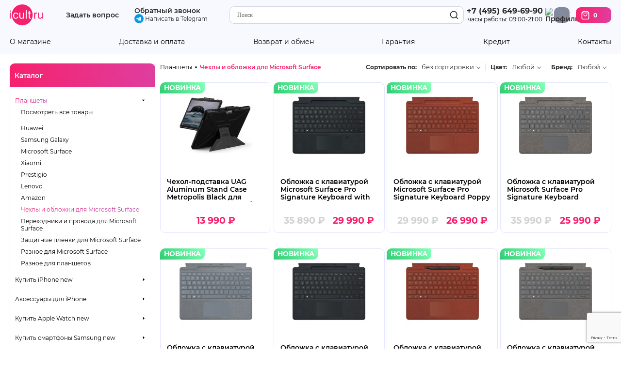

--- FILE ---
content_type: text/html; charset=Windows-1251
request_url: https://icult.ru/list/420/
body_size: 28137
content:
<!-- BID 0 --><!-- BNAME  --><!DOCTYPE html>
<html lang="ru">
	<head>
	<link rel="icon" type="image/png" href="/favic.png">
	<link rel="shortcut icon" type="image/png" href="/favic.png">
	<link href="//fonts.googleapis.com/css?family=Roboto:400,100&amp;subset=latin,cyrillic" rel="stylesheet">
	<title>Чехлы и обложки для Microsoft Surface. Интернет-магазин iCult.ru</title>
	<base href="https://icult.ru/">
	<meta http-equiv="content-type" content="text/html; charset=windows-1251" >
	<meta content="agent 18, apple iphone bluetooth, apple iphone зарядка, belkin, bluetuch гарнитуры jawbone, bluetuch Гарнинитуры Jawbone, carrymobile, case iphone, Covertec чехол, covertec чехлы, griffin iphone, griffin ipod, iluv, inCase iPhone, iphone adapter, iphone bluetooth headset, iphone автомобильная зарядка, iphone аксессуары 3G, iphone гарнитура, iphone зарядное устройство, iphone защитная пленка, iphone кабели, iphone колонки, iphone наушники, iphone переходник, iphone провод, ipod nano чехлы, ipod socks, ipod touch чехол, ipod usb power adapter, ipod usb кабель, ipod аксессуары, ipod кабель usb, ipod переходник, Luardi, mac аксессуары, macally, macbook air сумка, macbook air чехол, macbook аксессуары, Piel Frama, sena iphone, видеоочки Saibex, Myvu, Vuzix, sena ultraslim чехол, sena ultraslim pouch, usb iphone, usb ipod кабель, купить v-moda, айфон гарнитура, айфон чехлы, аккумулятор iphone, аксессуары iphone 3G, аксессуары айфон, гарнитуры Jawbone2, зарядка iphone автомобильная, зарядка macbook, микрофон iphone, наушники ipod, пленка iphone защитный, Ремонт iPhone, ремонт айподов, сумка macbook air, чехлы ipod nano touch, чехол iphone, чехол macbook air, чехол sena ultraslim, шнур ipod, купить iPhone, купить iPhone 3G" name="keywords">
	<meta content="Купить Чехлы и обложки для Microsoft Surface. Интернет-магазин iCult.ru  в интернет магазине iCult — цены ниже чем у конкурентов. iCult — магазин с самым широким выбором аксессуаров бренда Apple. У нас можно купить любой аксессуар к iPhone, iPod и MacBook. Огромный выбор кожаных, пластиковых и силиконовых чехлов для iPhone, iPod touch, iPod nano, iPod Classic. Поможем подобрать зарядные устройства, наушники, гарнитуры, ФМ трансмиттеры, bluetooth гарнитуры, подставки, держатели, переходники, провода, защитные пленки. Много интересных аксессуаров для MacBook - чехлы и сумки, переходники, подставки. Акустические системы для iPod и iPhone, беспроводное оборудование WiFi, графические планшеты, Bluetooth гарнитуры в автомобиль." name="description">
	<meta content="Apple iPhone" name="author">
	<meta name="format-detection" content="telephone=no">
				<link rel="stylesheet" href="/include/css/style.css?v=20210623">
	<link rel="stylesheet" href="/assets/fancybox/jquery.fancybox.css">
	<link rel="stylesheet" href="/include/css/jquery.selectbox.css">
	<link rel="stylesheet" href="/include/css/font_montserrat.css">
	<link rel="stylesheet" href="/include/css/newmain.css?v=20210813">
		<script src="/include/jquery/jquery-1.4.4.min.js"></script>
	<script src="https://ajax.googleapis.com/ajax/libs/jqueryui/1.8.18/jquery-ui.min.js"></script>
	<script src="/include/jquery/jquery.form.js"></script>
	<script src="/include/jquery/jquery.maskedinput-1.3.js"></script>
	<script src="/include/jquery/jquery.ba-bbq.min.js"></script>
	<script src="/assets/fancybox/jquery.fancybox.pack.js"></script>
	<script src="/include/jquery/jquery.validate.min.js"></script>
	<script src="/include/mobiledetector.js"></script>
	<script src="/include/jquery/jquery.selectbox.js"></script>
	<script src="/include/js.js?v=12121321"></script>

	<script src="https://www.google.com/recaptcha/api.js?render=6LdZghkiAAAAABW6cAtLsbY1HVEb83nCJCN736yC"></script>

		<style>
		.ui-effects-transfer{ border: 1px dashed black; z-index: 102; }
			</style>
	<meta name="viewport" content="width=1320">
	<meta name="google-site-verification" content="0j0VIdACOs6GnlIKCBKdkT08nXa1jn48G-DlHexKlOk">
	<meta name="google-site-verification" content="rYfdotqJeK07nsjssUzJQG6QEKcUTbmEBabHbq0PiPM">
</head>

	<body>
		<header>
	<div class="container">
		<a href="/" class="logo"><img src="/images/design/icult_logo.svg" alt="iCult"></a>
		<a href="#ask" data-menu-action="question">Задать вопрос</a>
		<div class="callback" style="line-height: 0.3">
			<a href="#call" data-menu-action="callback">Обратный звонок</a>
			<br>
			<a href="https://t.me/iCultstore" target="_blank" style="font-weight: normal; font-size: 12px">
				<svg style="position: relative; top: 5px;" enable-background="new 0 0 24 24" height="19" viewBox="0 0 24 24" width="19" xmlns="http://www.w3.org/2000/svg"><circle cx="12" cy="12" fill="#039be5" r="12"/><path d="m5.491 11.74 11.57-4.461c.537-.194 1.006.131.832.943l.001-.001-1.97 9.281c-.146.658-.537.818-1.084.508l-3-2.211-1.447 1.394c-.16.16-.295.295-.605.295l.213-3.053 5.56-5.023c.242-.213-.054-.333-.373-.121l-6.871 4.326-2.962-.924c-.643-.204-.657-.643.136-.953z" fill="#fff"/></svg>
				Написать в Telegram
			</a>
		</div>				<div class="search">
			<form method="GET" action="/search/" class="userbar-search" id="searchform">
				<input autocomplete="off" type="text" name="text" id="ssstext" value="" placeholder="Поиск">
				<button type="submit" title="Искать"><img src="/images/design/search.svg" alt="Найти"></button>
			</form>
		</div>
		<div class="contacts">
			<a href="tel:+74956496990" class="phoneNumber">+7 (495) 649-69-90</a>
			<span class="workTime">часы работы: 09:00-21:00</span>
		</div>

								<a href="#" class="profile " title="Войти"><img src="/images/design/profile.svg" alt="Профиль"></a>
				<a href="/basket/" class="cart" title="">
			<img src="/images/design/cart.svg" alt="Корзина покупок">
			<span class="cartCounter">0</span>
		</a>
	</div>
</header>
<div class="headerLinks">
	<div class="container">
		<a href="/content/1/" data-noajax>О магазине</a>
		<a href="/content/8/">Доставка и оплата</a>
		<a href="/content/13/" data-noajax>Возврат и обмен</a>
		<a href="/content/15/" data-noajax>Гарантия</a>
		<a href="/content/14/">Кредит</a>
		<a href="/content/4/" data-noajax>Контакты</a>
	</div>
</div>
<div class="container relative">
	<div class="flybox search" style="display: none"><div class="content"></div></div>
</div>
<script>
	$j('.flybox-root').appendTo($j('body > header'))
</script>
		<div class="container pageContent" id="sublmenu">
			<div class="categories">
			<div class="categoriesHeader">Каталог</div>
			<div class="categoriesList">		
			<div class="menu-item">
			<div class="menu-parent expanded">
				<a href="/parent/342/">Планшеты</a>
				<span class="marker"></span>
			</div>

							<div class="menu-child">
					<ul>
						<li class="viewAll"><a href="/parent/342/">Посмотреть все товары</a></li>
																																		
							<li class=""><a href="/list/839/">Huawei</a></li>
																																		
							<li class=""><a href="/list/290/">Samsung Galaxy</a></li>
																																		
							<li class=""><a href="/list/419/">Microsoft Surface</a></li>
																																		
							<li class=""><a href="/list/596/">Xiaomi</a></li>
																																		
							<li class=""><a href="/list/807/">Prestigio</a></li>
																																		
							<li class=""><a href="/list/579/">Lenovo</a></li>
																																		
							<li class=""><a href="/list/452/">Amazon</a></li>
																																																	
							<li class="expanded"><a href="/list/420/">Чехлы и обложки для Microsoft Surface</a></li>
																																		
							<li class=""><a href="/list/422/">Переходники и провода для Microsoft Surface</a></li>
																																		
							<li class=""><a href="/list/421/">Защитные пленки для Microsoft Surface</a></li>
																																		
							<li class=""><a href="/list/459/">Разное для Microsoft Surface</a></li>
																																		
							<li class=""><a href="/list/540/">Разное для планшетов</a></li>
											</ul>
				</div>
					</div>
	

			<div class="menu-item">
			<div class="menu-parent ">
				<a href="/parent/174/">Купить iPhone new</a>
				<span class="marker"></span>
			</div>

							<div class="menu-child">
					<ul>
						<li class="viewAll"><a href="/parent/174/">Посмотреть все товары</a></li>
																																		
							<li class=""><a href="/list/975/">iPhone 17</a></li>
																																		
							<li class=""><a href="/list/974/">iPhone 17 Air</a></li>
																																		
							<li class=""><a href="/list/973/">iPhone 17 Pro</a></li>
																																		
							<li class=""><a href="/list/972/">iPhone 17 Pro Max</a></li>
																																		
							<li class=""><a href="/list/940/">iPhone 16e</a></li>
																																		
							<li class=""><a href="/list/929/">iPhone 16 Pro</a></li>
																																		
							<li class=""><a href="/list/928/">iPhone 16 Pro Max</a></li>
																																		
							<li class=""><a href="/list/927/">iPhone 16</a></li>
																																		
							<li class=""><a href="/list/926/">iPhone 16 Plus</a></li>
																																		
							<li class=""><a href="/list/901/">iPhone 15</a></li>
																																		
							<li class=""><a href="/list/902/">iPhone 15 Plus</a></li>
																																		
							<li class=""><a href="/list/878/">iPhone 14</a></li>
																																		
							<li class=""><a href="/list/862/">iPhone 13</a></li>
																																		
							<li class=""><a href="/list/792/">iPhone SE </a></li>
											</ul>
				</div>
					</div>
				<div class="menu-item">
			<div class="menu-parent ">
				<a href="/parent/553/">Аксессуары для iPhone </a>
				<span class="marker"></span>
			</div>

							<div class="menu-child">
					<ul>
						<li class="viewAll"><a href="/parent/553/">Посмотреть все товары</a></li>
																																		
							<li class=""><a href="/list/968/">Чехлы для iPhone 17</a></li>
																																		
							<li class=""><a href="/list/966/">Чехлы для iPhone 17 Pro</a></li>
																																		
							<li class=""><a href="/list/967/">Чехлы для iPhone 17 Pro Max</a></li>
																																		
							<li class=""><a href="/list/976/">Чехлы для iPhone 17 Air</a></li>
																																		
							<li class=""><a href="/list/930/">Чехлы для iPhone 16</a></li>
																																		
							<li class=""><a href="/list/931/">Чехлы для iPhone 16 Plus </a></li>
																																		
							<li class=""><a href="/list/932/">Чехлы для iPhone 16 Pro</a></li>
																																		
							<li class=""><a href="/list/933/">Чехлы для iPhone 16 Pro Max</a></li>
																																		
							<li class=""><a href="/list/944/">Чехлы для iPhone 16e</a></li>
																																		
							<li class=""><a href="/list/905/">Чехлы для iPhone 15 </a></li>
																																		
							<li class=""><a href="/list/903/">Чехлы для iPhone 15 Pro</a></li>
																																		
							<li class=""><a href="/list/904/">Чехлы для iPhone 15 Pro Max</a></li>
																																		
							<li class=""><a href="/list/906/">Чехлы для iPhone 15 Plus</a></li>
																																		
							<li class=""><a href="/list/887/">Чехлы для iPhone 14</a></li>
																																		
							<li class=""><a href="/list/888/">Чехлы для iPhone 14 Plus</a></li>
																																		
							<li class=""><a href="/list/882/">Чехлы для iPhone 14 Pro</a></li>
																																		
							<li class=""><a href="/list/883/">Чехлы для iPhone 14 Pro Max</a></li>
																																		
							<li class=""><a href="/list/866/">Чехлы для iPhone 13 </a></li>
																																		
							<li class=""><a href="/list/865/">Чехлы для iPhone 13 Pro</a></li>
																																		
							<li class=""><a href="/list/867/">Чехлы для iPhone 13 Pro Max</a></li>
																																		
							<li class=""><a href="/list/868/">Чехлы для iPhone 13 mini</a></li>
																																		
							<li class=""><a href="/list/825/">Чехлы для iPhone 12</a></li>
																																		
							<li class=""><a href="/list/826/">Чехлы для iPhone 12 Pro</a></li>
																																		
							<li class=""><a href="/list/827/">Чехлы для iPhone 12 Pro Max</a></li>
																																		
							<li class=""><a href="/list/824/">Чехлы для iPhone 12 mini</a></li>
																																		
							<li class=""><a href="/list/755/">Чехлы для iPhone 11</a></li>
																																		
							<li class=""><a href="/list/756/">Чехлы для iPhone 11 Pro</a></li>
																																		
							<li class=""><a href="/list/757/">Чехлы для iPhone 11 Pro Max</a></li>
																																		
							<li class=""><a href="/list/635/">Чехлы для iPhone 7/8/SE 2020</a></li>
																																		
							<li class=""><a href="/list/705/">Чехлы для iPhone XR</a></li>
																																		
							<li class=""><a href="/list/92/">Чехлы для iPhone XS</a></li>
																																		
							<li class=""><a href="/list/703/">Чехлы для iPhone XS Max</a></li>
																																		
							<li class=""><a href="/list/679/">Чехлы для iPhone X</a></li>
																																		
							<li class=""><a href="/list/636/">Чехлы для iPhone 7/8 Plus</a></li>
																																		
							<li class=""><a href="/list/554/">Чехлы для iPhone 6/6S</a></li>
																																		
							<li class=""><a href="/list/555/">Чехлы для iPhone 6/6S Plus</a></li>
																																		
							<li class=""><a href="/list/638/">Спортивные чехлы для iPhone</a></li>
																																		
							<li class=""><a href="/list/115/">Чехлы для iPhone 5/5S/SE</a></li>
																																		
							<li class=""><a href="/list/503/">Чехлы для iPhone 5C</a></li>
																																		
							<li class=""><a href="/list/829/">Защитные пленки и стекла для iPhone 12/13 mini</a></li>
																																		
							<li class=""><a href="/list/830/">Защитные пленки и стекла для iPhone 12/13/14/15/16 Pro/17/17 Pro/17 Air</a></li>
																																		
							<li class=""><a href="/list/831/">Защитные пленки и стекла для iPhone 12/13/14/15/16 Pro Max/14/15 Plus/17 Pro Max</a></li>
																																		
							<li class=""><a href="/list/706/">Защитные пленки и стекла для iPhone XR/11</a></li>
																																		
							<li class=""><a href="/list/682/">Защитные пленки и стекла для iPhone X/XS/11 Pro</a></li>
																																		
							<li class=""><a href="/list/707/">Защитные пленки и стекла для iPhone XS Max/11 Pro Max</a></li>
																																		
							<li class=""><a href="/list/556/">Защитные пленки и стекла для iPhone 6/6S/7/8/SE 2020</a></li>
																																		
							<li class=""><a href="/list/557/">Защитные пленки и стекла для iPhone 6/6S/7/8 Plus</a></li>
																																		
							<li class=""><a href="/list/85/">Защитные пленки и стекла для iPhone 5/5S/SE</a></li>
																																																	
							<li class=""><a href="/list/57_553/">Переходники и провода Lightning iPod/iPhone/iPad</a></li>
																																																	
							<li class=""><a href="/list/344_553/">Здоровье и Фитнес</a></li>
																																		
							<li class=""><a href="/list/98/">Подставки, держатели для iPhone</a></li>
																																		
							<li class=""><a href="/list/102/">Автомобильные аксессуары для iPhone</a></li>
											</ul>
				</div>
					</div>
				<div class="menu-item">
			<div class="menu-parent ">
				<a href="/parent/978/">Купить Apple Watch new</a>
				<span class="marker"></span>
			</div>

							<div class="menu-child">
					<ul>
						<li class="viewAll"><a href="/parent/978/">Посмотреть все товары</a></li>
																																		
							<li class=""><a href="/list/979/">Apple Watch Aluminum Series 11 42 mm New</a></li>
																																																	
							<li class=""><a href="/list/977_978/">Apple Watch Aluminum Series 11 46 mm New</a></li>
																																		
							<li class=""><a href="/list/981/">Apple Watch Titanium Series 11 42 mm New</a></li>
																																		
							<li class=""><a href="/list/982/">Apple Watch Titanium Series 11 46 mm New</a></li>
																																		
							<li class=""><a href="/list/980/">Apple Watch Ultra 3 49 mm New</a></li>
																																																	
							<li class=""><a href="/list/934_978/">Apple Watch Series 10 42 мм</a></li>
																																																	
							<li class=""><a href="/list/935_978/">Apple Watch Series 10 46 мм</a></li>
																																		
							<li class=""><a href="/list/911/">Apple Watch Ultra 2 49 mm</a></li>
																																																	
							<li class=""><a href="/list/701_978/">Apple Watch SE 2/3 2024-2025 40 мм New</a></li>
																																																	
							<li class=""><a href="/list/753_978/">Apple Watch SE 2/3 2024-2025 44 мм New</a></li>
																																																	
							<li class=""><a href="/list/475_978/">Ремешки для apple watch 42/44/45/49 мм</a></li>
																																																	
							<li class=""><a href="/list/686_978/">Док-станции для Apple Watch</a></li>
																																																	
							<li class=""><a href="/list/585_978/">Аксессуары для Apple Watch</a></li>
											</ul>
				</div>
					</div>
				<div class="menu-item">
			<div class="menu-parent ">
				<a href="/parent/942/">Купить смартфоны Samsung new</a>
				<span class="marker"></span>
			</div>

							<div class="menu-child">
					<ul>
						<li class="viewAll"><a href="/parent/942/">Посмотреть все товары</a></li>
																																		
							<li class=""><a href="/list/943/">Samsung Galaxy S 25 Ultra</a></li>
																																		
							<li class=""><a href="/list/985/">Samsung Galaxy A17</a></li>
																																		
							<li class=""><a href="/list/986/">Samsung Galaxy A56</a></li>
																																		
							<li class=""><a href="/list/952/">Samsung Galaxy Z Fold7</a></li>
																																		
							<li class=""><a href="/list/953/">Samsung Galaxy Z Flip7</a></li>
																																		
							<li class=""><a href="/list/954/">Samsung Galaxy S 24 Ultra</a></li>
											</ul>
				</div>
					</div>
				<div class="menu-item">
			<div class="menu-parent ">
				<a href="/parent/267/">Купить iPad new</a>
				<span class="marker"></span>
			</div>

							<div class="menu-child">
					<ul>
						<li class="viewAll"><a href="/parent/267/">Посмотреть все товары</a></li>
																																		
							<li class=""><a href="/list/945/">Купить iPad 11&quot; A16 2025 11th generation new</a></li>
																																		
							<li class=""><a href="/list/984/">Купить iPad Pro 11&quot; M5 2025 6th generation new</a></li>
																																		
							<li class=""><a href="/list/983/">Купить iPad Pro 13&quot; M5 2025 8th generation new</a></li>
																																		
							<li class=""><a href="/list/946/">Купить iPad Air 11&quot; M3 2025 7th generation new</a></li>
																																		
							<li class=""><a href="/list/947/">Купить iPad Air 13&quot; M3 2025 2nd generation new</a></li>
																																		
							<li class=""><a href="/list/941/">Купить iPad mini 8,3&quot; 2024 7th generation</a></li>
																																		
							<li class=""><a href="/list/921/">Купить iPad Pro 11&quot; M4 2024 5th generation</a></li>
																																		
							<li class=""><a href="/list/918/">Купить iPad Pro 13&quot; M4 2024 7th generation</a></li>
																																		
							<li class=""><a href="/list/919/">Купить iPad Air 11&quot; M2 2024 6th generation</a></li>
																																		
							<li class=""><a href="/list/920/">Купить iPad Air 13&quot; M2 2024 1st generation</a></li>
																																		
							<li class=""><a href="/list/890/">Купить iPad Air 10.9&quot; 2022 5th generation</a></li>
																																		
							<li class=""><a href="/list/889/">Купить iPad 10.9&quot; 2022 10th generation</a></li>
											</ul>
				</div>
					</div>
				<div class="menu-item">
			<div class="menu-parent ">
				<a href="/parent/229/">Аксессуары для iPad</a>
				<span class="marker"></span>
			</div>

							<div class="menu-child">
					<ul>
						<li class="viewAll"><a href="/parent/229/">Посмотреть все товары</a></li>
																																		
							<li class=""><a href="/list/937/">Чехлы для iPad Mini 8,3&quot; 6/7 поколение</a></li>
																																		
							<li class=""><a href="/list/917/">Чехлы для iPad Pro 13&quot; 2024 7th generation</a></li>
																																		
							<li class=""><a href="/list/852/">Чехлы для iPad Pro 11&quot; 2024 5th generation </a></li>
																																		
							<li class=""><a href="/list/923/">Чехлы для iPad Air 13&quot; 2024-25 1st-2nd generation </a></li>
																																		
							<li class=""><a href="/list/817/">Чехлы для iPad Air 10.9&quot; / 11&quot; 2020-25 4-7th generetion</a></li>
																																		
							<li class=""><a href="/list/891/">Чехлы для iPad 10.9&quot; 2022 10th/ 11&quot; 2025 11th generation</a></li>
																																		
							<li class=""><a href="/list/778/">Чехлы для iPad Pro 12.9&quot; 2020-2022 5-6th generation</a></li>
																																		
							<li class=""><a href="/list/611/">Чехлы для iPad Pro 12.9&quot; 2015/17</a></li>
																																		
							<li class=""><a href="/list/712/">Чехлы для iPad Pro 12.9&quot; 2018</a></li>
																																		
							<li class=""><a href="/list/779/">Чехлы для iPad Pro 11&quot; 2020-22 3-4th generation</a></li>
																																		
							<li class=""><a href="/list/711/">Чехлы для iPad Pro 11&quot; 2018</a></li>
																																		
							<li class=""><a href="/list/572/">Чехлы для iPad Air 2</a></li>
																																		
							<li class=""><a href="/list/665/">Чехлы для iPad Pro 10.5&quot;/iPad Air 2019</a></li>
																																		
							<li class=""><a href="/list/760/">Чехлы для iPad 10.2&quot; 2019-21 8-9t generation</a></li>
																																		
							<li class=""><a href="/list/624/">Чехлы для iPad Pro 9.7&quot;</a></li>
																																		
							<li class=""><a href="/list/517/">Чехлы для iPad Air/iPad 9.7&quot; 2017/18</a></li>
																																		
							<li class=""><a href="/list/612/">Чехлы для iPad Mini 7,9&quot; 4/5 поколение</a></li>
																																		
							<li class=""><a href="/list/273/">Чехлы для iPad 2/3/4</a></li>
																																		
							<li class=""><a href="/list/238/">Чехлы с клавиатурой для iPad</a></li>
																																																	
							<li class=""><a href="/list/371_229/">Сумки для iPad</a></li>
																																		
							<li class=""><a href="/list/716/">Защитные пленки/стекла для iPad Pro 12.9&quot; / 13&quot; 2020-24 5-7th generation / Air 13&quot; 2024 1st-generation</a></li>
																																		
							<li class=""><a href="/list/717/">Защитные пленки/стекла для iPad Pro 11&quot; 2018-24 3-5th generation</a></li>
																																		
							<li class=""><a href="/list/840/">Защитные пленки и стекла для iPad Air 10,9&quot; / 11&quot; 2020-24 4-6th generation</a></li>
																																		
							<li class=""><a href="/list/773/">Защитные пленки/стекла для iPad 10.2&quot; 2019-21 8-9th Gen/ 10.9&quot; 2022 10th Gen</a></li>
																																		
							<li class=""><a href="/list/616/">Защитные пленки/стекла для iPad Pro 10.5&quot;/Air 2019</a></li>
																																		
							<li class=""><a href="/list/518/">Защитные пленки для iPad Air 1/2/Pro 9.7&quot;/iPad 9.7&quot; 2017/18</a></li>
																																		
							<li class=""><a href="/list/418/">Защитные плёнки/стекла для iPad mini </a></li>
																																		
							<li class=""><a href="/list/276/">Защитные пленки для iPad 2/3/4</a></li>
																																		
							<li class=""><a href="/list/231/">Переходники и провода для iPad</a></li>
																																		
							<li class=""><a href="/list/235/">Подставки и док-станции для iPad</a></li>
																																		
							<li class=""><a href="/list/236/">Зарядные устройства для iPad</a></li>
																																		
							<li class=""><a href="/list/256/">Автомобильные аксессуары для iPad</a></li>
																																		
							<li class=""><a href="/list/233/">Разное для iPad</a></li>
																																		
							<li class=""><a href="/list/230/">Чехлы для iPad 1st Gen</a></li>
																																		
							<li class=""><a href="/list/237/">Защитные пленки для iPad 1st Gen</a></li>
																																																	
							<li class=""><a href="/list/344_229/">Здоровье и Фитнес</a></li>
											</ul>
				</div>
					</div>
				<div class="menu-item">
			<div class="menu-parent ">
				<a href="/parent/190/">Купить Компьютеры Apple new</a>
				<span class="marker"></span>
			</div>

							<div class="menu-child">
					<ul>
						<li class="viewAll"><a href="/parent/190/">Посмотреть все товары</a></li>
																																		
							<li class=""><a href="/list/194/">Apple Macbook Air 13&quot; new</a></li>
																																		
							<li class=""><a href="/list/897/">Apple MacBook Air 15&quot; new</a></li>
																																		
							<li class=""><a href="/list/582/">Apple MacBook Pro 14&quot; New</a></li>
																																		
							<li class=""><a href="/list/764/">Apple MacBook Pro 16&quot; New</a></li>
																																		
							<li class=""><a href="/list/208/">Apple Mac mini new</a></li>
																																		
							<li class=""><a href="/list/209/">Apple Mac Pro / Apple Mac Studio new</a></li>
																																		
							<li class=""><a href="/list/210/">Мониторы Apple</a></li>
																																		
							<li class=""><a href="/list/858/">Apple iMac 24&quot;</a></li>
											</ul>
				</div>
					</div>
				<div class="menu-item">
			<div class="menu-parent ">
				<a href="/parent/29/">Аксессуары для MacBook Air</a>
				<span class="marker"></span>
			</div>

							<div class="menu-child">
					<ul>
						<li class="viewAll"><a href="/parent/29/">Посмотреть все товары</a></li>
																																		
							<li class=""><a href="/list/266/">Чехлы для MacBook Air 11&quot;</a></li>
																																		
							<li class=""><a href="/list/913/">Чехлы для MacBook Air 15&quot;</a></li>
																																		
							<li class=""><a href="/list/31/">Чехлы для MacBook Air 13&quot;</a></li>
																																		
							<li class=""><a href="/list/282/">Защитные и декоративные пленки для MacBook Air</a></li>
																																																	
							<li class=""><a href="/list/392_29/">Пластиковые чехлы для MacBook Air 13&quot;</a></li>
																																		
							<li class=""><a href="/list/109/">Разное для MacBook Air</a></li>
																																																	
							<li class=""><a href="/list/172_29/">Подставки для ноутбуков</a></li>
																																																	
							<li class=""><a href="/list/613_29/">Переходники и провода USB-C / Thunderbolt</a></li>
																																																	
							<li class=""><a href="/list/60_29/">Переходники и провода MiniDisplay Port/Thunderbolt</a></li>
																																																	
							<li class=""><a href="/list/724_29/">Блоки питания для ноутбуков</a></li>
											</ul>
				</div>
					</div>
				<div class="menu-item">
			<div class="menu-parent ">
				<a href="/parent/30/">Аксессуары для MacBook Pro</a>
				<span class="marker"></span>
			</div>

							<div class="menu-child">
					<ul>
						<li class="viewAll"><a href="/parent/30/">Посмотреть все товары</a></li>
																																		
							<li class=""><a href="/list/34/">Чехлы для MacBook Pro 13&quot;/14&quot;</a></li>
																																		
							<li class=""><a href="/list/160/">Чехлы для MacBook Pro 15/16&quot;</a></li>
																																		
							<li class=""><a href="/list/280/">Защитные и декоративные пленки для Macbook Pro 13</a></li>
																																		
							<li class=""><a href="/list/896/">Защитные и декоративные пленки для MacBook Pro 14</a></li>
																																		
							<li class=""><a href="/list/279/">Защитные и декоративные пленки для Macbook Pro 15-16&quot;</a></li>
																																																	
							<li class=""><a href="/list/646_30/">Пластиковые чехлы для MacBook Pro 13&quot; </a></li>
																																																	
							<li class=""><a href="/list/647_30/">Пластиковые чехлы для MacBook Pro 15&quot; 2016/19</a></li>
																																		
							<li class=""><a href="/list/110/">Разное для MacBook Pro</a></li>
																																																	
							<li class=""><a href="/list/172_30/">Подставки для ноутбуков</a></li>
																																																	
							<li class=""><a href="/list/613_30/">Переходники и провода USB-C / Thunderbolt</a></li>
																																																	
							<li class=""><a href="/list/60_30/">Переходники и провода MiniDisplay Port/Thunderbolt</a></li>
																																																	
							<li class=""><a href="/list/724_30/">Блоки питания для ноутбуков</a></li>
											</ul>
				</div>
					</div>
				<div class="menu-item">
			<div class="menu-parent ">
				<a href="/parent/375/">Аксессуары для Ноутбуков и Моноблоков</a>
				<span class="marker"></span>
			</div>

							<div class="menu-child">
					<ul>
						<li class="viewAll"><a href="/parent/375/">Посмотреть все товары</a></li>
																																																	
							<li class=""><a href="/list/34_375/">Чехлы для MacBook Pro 13&quot;/14&quot;</a></li>
																																																	
							<li class=""><a href="/list/160_375/">Чехлы для MacBook Pro 15/16&quot;</a></li>
																																		
							<li class=""><a href="/list/597/">Чехлы для MacBook 12&quot;</a></li>
																																																	
							<li class=""><a href="/list/31_375/">Чехлы для MacBook Air 13&quot;</a></li>
																																		
							<li class=""><a href="/list/630/">Аксессуары для Microsoft Surface Book/Laptop</a></li>
																																		
							<li class=""><a href="/list/646/">Пластиковые чехлы для MacBook Pro 13&quot; </a></li>
																																		
							<li class=""><a href="/list/392/">Пластиковые чехлы для MacBook Air 13&quot;</a></li>
																																		
							<li class=""><a href="/list/681/">Аксессуары для Google Pixelbook</a></li>
																																		
							<li class=""><a href="/list/734/">Аксессуары для HP</a></li>
																																		
							<li class=""><a href="/list/645/">Аксессуары для Xiaomi Mi Noteebook Air</a></li>
																																		
							<li class=""><a href="/list/647/">Пластиковые чехлы для MacBook Pro 15&quot; 2016/19</a></li>
																																																	
							<li class=""><a href="/list/913_375/">Чехлы для MacBook Air 15&quot;</a></li>
																																		
							<li class=""><a href="/list/119/">Аксессуары для чехлов Life Proof</a></li>
											</ul>
				</div>
					</div>
				<div class="menu-item">
			<div class="menu-parent ">
				<a href="/parent/223/">Смартфоны</a>
				<span class="marker"></span>
			</div>

							<div class="menu-child">
					<ul>
						<li class="viewAll"><a href="/parent/223/">Посмотреть все товары</a></li>
																																		
							<li class=""><a href="/list/955/">Google Pixel 10</a></li>
																																		
							<li class=""><a href="/list/971/">Google Pixel 10 Pro </a></li>
																																		
							<li class=""><a href="/list/970/">Google Pixel 10 Pro XL</a></li>
																																		
							<li class=""><a href="/list/969/">Google Pixel 10 Pro Fold</a></li>
																																		
							<li class=""><a href="/list/963/">Google Pixel 9a</a></li>
																																		
							<li class=""><a href="/list/959/">Google Pixel 9</a></li>
																																		
							<li class=""><a href="/list/962/">Google Pixel 9 Pro</a></li>
																																		
							<li class=""><a href="/list/961/">Google Pixel 9 Pro XL</a></li>
																																		
							<li class=""><a href="/list/427/">Смартфоны Samsung</a></li>
																																		
							<li class=""><a href="/list/426/">Google</a></li>
																																		
							<li class=""><a href="/list/599/">OnePlus</a></li>
																																		
							<li class=""><a href="/list/590/">Смартфон Huawei</a></li>
																																		
							<li class=""><a href="/list/576/">Microsoft</a></li>
																																		
							<li class=""><a href="/list/577/">Mi Xiaomi</a></li>
											</ul>
				</div>
					</div>
				<div class="menu-item">
			<div class="menu-parent ">
				<a href="/parent/529/">Ноутбуки, моноблоки, настольные ПК</a>
				<span class="marker"></span>
			</div>

							<div class="menu-child">
					<ul>
						<li class="viewAll"><a href="/parent/529/">Посмотреть все товары</a></li>
																																		
							<li class=""><a href="/list/530/">Ноутбуки</a></li>
																																																	
							<li class=""><a href="/list/194_529/">Apple Macbook Air 13&quot; new</a></li>
																																																	
							<li class=""><a href="/list/897_529/">Apple MacBook Air 15&quot; new</a></li>
																																																	
							<li class=""><a href="/list/582_529/">Apple MacBook Pro 14&quot; New</a></li>
																																																	
							<li class=""><a href="/list/764_529/">Apple MacBook Pro 16&quot; New</a></li>
																																		
							<li class=""><a href="/list/859/">Настольные ПК</a></li>
																																																	
							<li class=""><a href="/list/208_529/">Apple Mac mini new</a></li>
																																																	
							<li class=""><a href="/list/209_529/">Apple Mac Pro / Apple Mac Studio new</a></li>
																																																	
							<li class=""><a href="/list/210_529/">Мониторы Apple</a></li>
																																																	
							<li class=""><a href="/list/858_529/">Apple iMac 24&quot;</a></li>
											</ul>
				</div>
					</div>
					<div class="menu-item">
			<div class="menu-parent ">
				<a href="/parent/257/">Смарт-часы и браслеты</a>
				<span class="marker"></span>
			</div>

							<div class="menu-child">
					<ul>
						<li class="viewAll"><a href="/parent/257/">Посмотреть все товары</a></li>
																																		
							<li class=""><a href="/list/465/">Умные часы</a></li>
																																																	
							<li class=""><a href="/list/979_257/">Apple Watch Aluminum Series 11 42 mm New</a></li>
																																		
							<li class=""><a href="/list/977/">Apple Watch Aluminum Series 11 46 mm New</a></li>
																																																	
							<li class=""><a href="/list/980_257/">Apple Watch Ultra 3 49 mm New</a></li>
																																		
							<li class=""><a href="/list/934/">Apple Watch Series 10 42 мм</a></li>
																																		
							<li class=""><a href="/list/935/">Apple Watch Series 10 46 мм</a></li>
																																		
							<li class=""><a href="/list/701/">Apple Watch SE 2/3 2024-2025 40 мм New</a></li>
																																		
							<li class=""><a href="/list/753/">Apple Watch SE 2/3 2024-2025 44 мм New</a></li>
																																		
							<li class=""><a href="/list/475/">Ремешки для apple watch 42/44/45/49 мм</a></li>
																																		
							<li class=""><a href="/list/686/">Док-станции для Apple Watch</a></li>
																																		
							<li class=""><a href="/list/585/">Аксессуары для Apple Watch</a></li>
																																		
							<li class=""><a href="/list/680/">Ремешки для apple watch 38/40/41 мм</a></li>
																																																	
							<li class=""><a href="/list/40_257/">Смарт-браслеты</a></li>
											</ul>
				</div>
					</div>
				<div class="menu-item">
			<div class="menu-parent ">
				<a href="/parent/339/">Экшн-камеры</a>
				<span class="marker"></span>
			</div>

							<div class="menu-child">
					<ul>
						<li class="viewAll"><a href="/parent/339/">Посмотреть все товары</a></li>
																																		
							<li class=""><a href="/list/341/">Экшн-камеры</a></li>
																																		
							<li class=""><a href="/list/340/">Аксессуары для камер Go Pro</a></li>
																																		
							<li class=""><a href="/list/644/">Аксессуары для камер SJCAM</a></li>
																																		
							<li class=""><a href="/list/586/">Аксессуары для камер Sony</a></li>
																																		
							<li class=""><a href="/list/595/">Аксессуары для камер Xiaomi</a></li>
																																		
							<li class=""><a href="/list/528/">Аксессуары для камер Insta360</a></li>
																																		
							<li class=""><a href="/list/629/">Аксессуары для камер Polaroid</a></li>
											</ul>
				</div>
					</div>
				<div class="menu-item">
			<div class="menu-parent ">
				<a href="/parent/322/">Инновационные гаджеты</a>
				<span class="marker"></span>
			</div>

							<div class="menu-child">
					<ul>
						<li class="viewAll"><a href="/parent/322/">Посмотреть все товары</a></li>
																																		
							<li class=""><a href="/list/936/">Товары для детей</a></li>
																																		
							<li class=""><a href="/list/76/">Умный дом</a></li>
																																		
							<li class=""><a href="/list/411/">Микрофоны</a></li>
																																		
							<li class=""><a href="/list/348/">Видеоустройства</a></li>
																																		
							<li class=""><a href="/list/718/">Ручные стабилизаторы и стедикамы</a></li>
																																		
							<li class=""><a href="/list/684/">Мультимедиа-проекторы</a></li>
																																		
							<li class=""><a href="/list/578/">Вело аксессуары</a></li>
																																		
							<li class=""><a href="/list/429/">Спортивные очки</a></li>
																																		
							<li class=""><a href="/list/695/">Музыкальные инструменты</a></li>
																																		
							<li class=""><a href="/list/436/">Интерактивные игрушки</a></li>
																																		
							<li class=""><a href="/list/812/">Конструкторы</a></li>
																																		
							<li class=""><a href="/list/726/">Обучающие материалы и авторские методики для детей</a></li>
																																		
							<li class=""><a href="/list/772/">Вибромассажеры</a></li>
																																		
							<li class=""><a href="/list/658/">Тонометры</a></li>
																																		
							<li class=""><a href="/list/323/">Игрушки на радиоуправлении</a></li>
																																		
							<li class=""><a href="/list/622/">Моноколеса и гироскутеры</a></li>
																																		
							<li class=""><a href="/list/690/">Комплектующие для гироскутеров</a></li>
																																		
							<li class=""><a href="/list/40/">Смарт-браслеты</a></li>
																																		
							<li class=""><a href="/list/663/">Электроскейты</a></li>
																																		
							<li class=""><a href="/list/650/">Электросамокаты</a></li>
																																		
							<li class=""><a href="/list/813/">Электромотоциклы</a></li>
																																		
							<li class=""><a href="/list/691/">Комплектующие для электросамокатов</a></li>
																																		
							<li class=""><a href="/list/688/">Электроролики</a></li>
																																		
							<li class=""><a href="/list/648/">Электровелосипеды</a></li>
																																		
							<li class=""><a href="/list/828/">Пульсометры и шагомеры</a></li>
																																		
							<li class=""><a href="/list/721/">Квадрокоптеры</a></li>
																																		
							<li class=""><a href="/list/765/">Водные скутеры и дроны</a></li>
																																		
							<li class=""><a href="/list/649/">Пылесосы</a></li>
																																		
							<li class=""><a href="/list/796/">Пароочистители</a></li>
																																		
							<li class=""><a href="/list/731/">Комплектующие для пылесосов</a></li>
																																		
							<li class=""><a href="/list/794/">Мойки высокого давления</a></li>
																																		
							<li class=""><a href="/list/842/">Электрические стеклоочистители</a></li>
																																		
							<li class=""><a href="/list/763/">Стиральные машины</a></li>
																																		
							<li class=""><a href="/list/728/">Медицинские термометры</a></li>
																																		
							<li class=""><a href="/list/722/">Электрические зубные щетки</a></li>
																																		
							<li class=""><a href="/list/723/">Электрочайники и термопоты</a></li>
																																		
							<li class=""><a href="/list/849/">Электрические грили и шашлычницы</a></li>
																																		
							<li class=""><a href="/list/857/">Кофеварки и кофемашины</a></li>
																																		
							<li class=""><a href="/list/846/">Термосы и термокружки</a></li>
																																		
							<li class=""><a href="/list/847/">Шейкеры и бутылки для спортсменов</a></li>
																																		
							<li class=""><a href="/list/652/">Мультиварки</a></li>
																																		
							<li class=""><a href="/list/733/">Очистители и увлажнители воздуха</a></li>
																																		
							<li class=""><a href="/list/748/">Розетки, выключатели и рамки</a></li>
																																		
							<li class=""><a href="/list/654/">Видеокамеры</a></li>
																																		
							<li class=""><a href="/list/344/">Здоровье и Фитнес</a></li>
																																		
							<li class=""><a href="/list/715/">Принтеры и МФУ</a></li>
																																		
							<li class=""><a href="/list/655/">Камеры видеонаблюдения</a></li>
																																		
							<li class=""><a href="/list/769/">Радио и видеоняни</a></li>
																																		
							<li class=""><a href="/list/735/">Эхолоты</a></li>
																																		
							<li class=""><a href="/list/835/">Обогреватели</a></li>
																																		
							<li class=""><a href="/list/736/">Системы управления поливом</a></li>
																																		
							<li class=""><a href="/list/768/">Терморегуляторы для теплого пола и систем отопления</a></li>
																																		
							<li class=""><a href="/list/761/">Холодильники</a></li>
																																		
							<li class=""><a href="/list/738/">Вентиляторы бытовые</a></li>
																																		
							<li class=""><a href="/list/746/">TV-тюнеры</a></li>
																																		
							<li class=""><a href="/list/759/">Гаджеты и изделия для сна</a></li>
																																		
							<li class=""><a href="/list/762/">Электробритвы и триммеры</a></li>
																																		
							<li class=""><a href="/list/841/">Эпиляторы и женские электробритвы</a></li>
																																		
							<li class=""><a href="/list/737/">Фены и фен-щётки</a></li>
																																		
							<li class=""><a href="/list/793/">Средства индивидуальной защиты</a></li>
																																		
							<li class=""><a href="/list/819/">Товары для занятий йогой</a></li>
																																		
							<li class=""><a href="/list/844/">Кошельки для криптовалют</a></li>
																																		
							<li class=""><a href="/list/435/">Инновационные клавиатуры</a></li>
																																		
							<li class=""><a href="/list/485/">Очки виртуальной реальности</a></li>
																																		
							<li class=""><a href="/list/651/">Моноподы и пульты для селфи</a></li>
																																		
							<li class=""><a href="/list/641/">DJ контроллеры</a></li>
																																		
							<li class=""><a href="/list/729/">Настенно-потолочные светильники</a></li>
																																		
							<li class=""><a href="/list/732/">Настольные лампы и светильники</a></li>
																																		
							<li class=""><a href="/list/809/">Фонари</a></li>
																																		
							<li class=""><a href="/list/749/">Лампочки</a></li>
																																		
							<li class=""><a href="/list/771/">Светодиодные ленты</a></li>
																																		
							<li class=""><a href="/list/437/">Инновационное освещение</a></li>
																																		
							<li class=""><a href="/list/805/">Карманные электронные словари и переводчики</a></li>
																																		
							<li class=""><a href="/list/855/">Автомобильные FM-трансмиттеры</a></li>
																																		
							<li class=""><a href="/list/814/">Винные аксессуары</a></li>
																																		
							<li class=""><a href="/list/845/">Наборы посуды для готовки</a></li>
																																		
							<li class=""><a href="/list/770/">Наборы инструментов и оснастки</a></li>
																																		
							<li class=""><a href="/list/810/">Ножи и мультитулы для туризма</a></li>
																																		
							<li class=""><a href="/list/774/">Товары для животных</a></li>
																																		
							<li class=""><a href="/list/453/">Прочие гаджеты</a></li>
																																		
							<li class=""><a href="/list/482/">Аксессуары для спортивных гаджетов</a></li>
																																		
							<li class=""><a href="/list/580/">Комплектующие и аксессуары для квадрокоптеров</a></li>
																																		
							<li class=""><a href="/list/324/">Комплектующие и аксессуары для машинок и радиоуправляемых моделей</a></li>
																																		
							<li class=""><a href="/list/541/">Аксессуары для Google Glass</a></li>
																																		
							<li class=""><a href="/list/542/">Аксессуары для видеоустройств</a></li>
											</ul>
				</div>
					</div>
				<div class="menu-item">
			<div class="menu-parent ">
				<a href="/parent/201/">Электронные книги</a>
				<span class="marker"></span>
			</div>

							<div class="menu-child">
					<ul>
						<li class="viewAll"><a href="/parent/201/">Посмотреть все товары</a></li>
																																		
							<li class=""><a href="/list/203/">Аксессуары для электронных книг</a></li>
																																		
							<li class=""><a href="/list/202/">Электронные книги</a></li>
											</ul>
				</div>
					</div>
				<div class="menu-item">
			<div class="menu-parent ">
				<a href="/parent/836/">Посуда и кухонные принадлежности</a>
				<span class="marker"></span>
			</div>

							<div class="menu-child">
					<ul>
						<li class="viewAll"><a href="/parent/836/">Посмотреть все товары</a></li>
																																		
							<li class=""><a href="/list/837/">Столовые приборы</a></li>
																																		
							<li class=""><a href="/list/838/">Бокалы и стаканы</a></li>
																																		
							<li class=""><a href="/list/848/">Кастрюли и ковши</a></li>
																																		
							<li class=""><a href="/list/850/">Консервные ножи и закаточные машинки</a></li>
																																		
							<li class=""><a href="/list/908/">Блюда, доски, Менажницы</a></li>
											</ul>
				</div>
					</div>
				<div class="menu-item">
			<div class="menu-parent ">
				<a href="/parent/798/">Музыкальные инструменты</a>
				<span class="marker"></span>
			</div>

							<div class="menu-child">
					<ul>
						<li class="viewAll"><a href="/parent/798/">Посмотреть все товары</a></li>
																																		
							<li class=""><a href="/list/799/">Электрогитары и бас-гитары</a></li>
																																		
							<li class=""><a href="/list/800/">Гитарное усиление</a></li>
																																		
							<li class=""><a href="/list/725/">Синтезаторы, пианино и MIDI-клавиатуры</a></li>
																																		
							<li class=""><a href="/list/851/">Грувбоксы, драм-машины</a></li>
																																		
							<li class=""><a href="/list/804/">Ударные инструменты</a></li>
																																		
							<li class=""><a href="/list/803/">Студийное оборудование</a></li>
																																		
							<li class=""><a href="/list/806/">Аксессуары для музыкальных инструментов</a></li>
											</ul>
				</div>
					</div>
				<div class="menu-item">
			<div class="menu-parent ">
				<a href="/parent/546/">Телевизоры</a>
				<span class="marker"></span>
			</div>

							<div class="menu-child">
					<ul>
						<li class="viewAll"><a href="/parent/546/">Посмотреть все товары</a></li>
																																		
							<li class=""><a href="/list/552/">ЖК-телевизоры 32&quot;</a></li>
																																		
							<li class=""><a href="/list/547/">ЖК-телевизоры 40&#039;&#039;</a></li>
																																		
							<li class=""><a href="/list/808/">ЖК-телевизоры 43&quot;</a></li>
																																		
							<li class=""><a href="/list/548/">ЖК-телевизоры 46&quot;</a></li>
																																																	
							<li class=""><a href="/list/575_546/">Системы домашнего кинотеатра</a></li>
																																		
							<li class=""><a href="/list/562/">Аксессуары для телевизоров</a></li>
																																		
							<li class=""><a href="/list/675/">ТВ-приставки и медиаплееры</a></li>
											</ul>
				</div>
					</div>
				<div class="menu-item">
			<div class="menu-parent ">
				<a href="/parent/605/">Интерактивные экраны и мониторы</a>
				<span class="marker"></span>
			</div>

							<div class="menu-child">
					<ul>
						<li class="viewAll"><a href="/parent/605/">Посмотреть все товары</a></li>
																																		
							<li class=""><a href="/list/606/">Интерактивные экраны</a></li>
																																		
							<li class=""><a href="/list/607/">Мониторы</a></li>
											</ul>
				</div>
					</div>
				<div class="menu-item">
			<div class="menu-parent ">
				<a href="/parent/413/">Видеорегистраторы, радар-детекторы, GPS-навигаторы</a>
				<span class="marker"></span>
			</div>

							<div class="menu-child">
					<ul>
						<li class="viewAll"><a href="/parent/413/">Посмотреть все товары</a></li>
																																		
							<li class=""><a href="/list/414/">Автомобильные видеорегистраторы</a></li>
																																		
							<li class=""><a href="/list/659/">Радар-детекторы</a></li>
																																		
							<li class=""><a href="/list/671/">GPS-навигаторы</a></li>
																																		
							<li class=""><a href="/list/856/">Аксессуары для GPS-навигаторов</a></li>
											</ul>
				</div>
					</div>
				<div class="menu-item">
			<div class="menu-parent ">
				<a href="/parent/907/">Кухня</a>
				<span class="marker"></span>
			</div>

					</div>
				<div class="menu-item">
			<div class="menu-parent ">
				<a href="/parent/361/">Аксессуары для гаджетов</a>
				<span class="marker"></span>
			</div>

							<div class="menu-child">
					<ul>
						<li class="viewAll"><a href="/parent/361/">Посмотреть все товары</a></li>
																																		
							<li class=""><a href="/list/532/">Аксессуары для стилусов</a></li>
																																		
							<li class=""><a href="/list/362/">Стилусы для емкостных экранов</a></li>
																																		
							<li class=""><a href="/list/432/">Перчатки для гаджетов</a></li>
																																																	
							<li class=""><a href="/list/344_361/">Здоровье и Фитнес</a></li>
											</ul>
				</div>
					</div>
				<div class="menu-item">
			<div class="menu-parent ">
				<a href="/parent/128/">Сетевое оборудование WiFi</a>
				<span class="marker"></span>
			</div>

							<div class="menu-child">
					<ul>
						<li class="viewAll"><a href="/parent/128/">Посмотреть все товары</a></li>
																																		
							<li class=""><a href="/list/129/">Сетевое оборудование WiFi</a></li>
																																		
							<li class=""><a href="/list/90/">WiFi модули</a></li>
																																		
							<li class=""><a href="/list/94/">Аксессуары для беспроводного оборудования Apple</a></li>
											</ul>
				</div>
					</div>
				<div class="menu-item">
			<div class="menu-parent ">
				<a href="/parent/377/">Противокражные системы устройств Apple</a>
				<span class="marker"></span>
			</div>

							<div class="menu-child">
					<ul>
						<li class="viewAll"><a href="/parent/377/">Посмотреть все товары</a></li>
																																		
							<li class=""><a href="/list/378/">Стойки</a></li>
																																		
							<li class=""><a href="/list/379/">Противокражные чехлы для iPad</a></li>
																																		
							<li class=""><a href="/list/380/">Готовые решения</a></li>
																																		
							<li class=""><a href="/list/381/">Защитные тросы с замком</a></li>
																																		
							<li class=""><a href="/list/382/">Чехлы для Mac Air</a></li>
											</ul>
				</div>
					</div>
				<div class="menu-item">
			<div class="menu-parent ">
				<a href="/parent/353/">Фотооборудование</a>
				<span class="marker"></span>
			</div>

							<div class="menu-child">
					<ul>
						<li class="viewAll"><a href="/parent/353/">Посмотреть все товары</a></li>
																																		
							<li class=""><a href="/list/797/">Фотоаппараты</a></li>
																																		
							<li class=""><a href="/list/425/">Фотоаппараты моментальной печати</a></li>
																																		
							<li class=""><a href="/list/476/">Аксессуары для фотоаппаратов</a></li>
																																		
							<li class=""><a href="/list/383/">Чехлы для фотоаппаратов</a></li>
																																		
							<li class=""><a href="/list/510/">Видеокамеры</a></li>
											</ul>
				</div>
					</div>
				<div class="menu-item">
			<div class="menu-parent ">
				<a href="/parent/144/">Наушники/Гарнитуры</a>
				<span class="marker"></span>
			</div>

							<div class="menu-child">
					<ul>
						<li class="viewAll"><a href="/parent/144/">Посмотреть все товары</a></li>
																																		
							<li class=""><a href="/list/950/">Чехлы для Apple Airpods Pro 1/2</a></li>
																																		
							<li class=""><a href="/list/949/">Чехлы для Apple Airpods 3/4</a></li>
																																		
							<li class=""><a href="/list/948/">Чехлы для Apple Airpods 1/2</a></li>
																																		
							<li class=""><a href="/list/400/">Вставные наушники</a></li>
																																		
							<li class=""><a href="/list/401/">Накладные наушники</a></li>
																																		
							<li class=""><a href="/list/402/">Вставные наушники/гарнитуры</a></li>
																																		
							<li class=""><a href="/list/403/">Накладные наушники/гарнитуры</a></li>
																																		
							<li class=""><a href="/list/406/">Вставные наушники/гарнитуры Bluetooth</a></li>
																																		
							<li class=""><a href="/list/407/">Накладные наушники/гарнитуры Bluetooth</a></li>
																																		
							<li class=""><a href="/list/460/">Беспроводные наушники</a></li>
																																		
							<li class=""><a href="/list/408/">Bluetooth-гарнитуры</a></li>
																																		
							<li class=""><a href="/list/372/">Компьютерные гарнитуры</a></li>
																																		
							<li class=""><a href="/list/660/">Усилители и ЦАПы</a></li>
																																		
							<li class=""><a href="/list/512/">Спикерфоны</a></li>
																																		
							<li class=""><a href="/list/349/">Офисные гарнитуры</a></li>
																																		
							<li class=""><a href="/list/409/">Аксессуары для Apple Airpods</a></li>
																																		
							<li class=""><a href="/list/488/">Аксессуары для мотогарнитур Bluetooth</a></li>
																																		
							<li class=""><a href="/list/350/">Аксессуары для ретрогарнитур</a></li>
											</ul>
				</div>
					</div>
				<div class="menu-item">
			<div class="menu-parent ">
				<a href="/parent/493/">Музыкальные плееры и диктофоны</a>
				<span class="marker"></span>
			</div>

							<div class="menu-child">
					<ul>
						<li class="viewAll"><a href="/parent/493/">Посмотреть все товары</a></li>
																																		
							<li class=""><a href="/list/494/">MP3 плееры</a></li>
																																		
							<li class=""><a href="/list/495/">MP4 плееры</a></li>
																																		
							<li class=""><a href="/list/544/">Диктофоны и портативные рекордеры</a></li>
																																		
							<li class=""><a href="/list/661/">Аксессуары для плееров и диктофонов</a></li>
											</ul>
				</div>
					</div>
				<div class="menu-item">
			<div class="menu-parent ">
				<a href="/parent/445/">Игровые консоли</a>
				<span class="marker"></span>
			</div>

							<div class="menu-child">
					<ul>
						<li class="viewAll"><a href="/parent/445/">Посмотреть все товары</a></li>
																																		
							<li class=""><a href="/list/818/">Купить Sony Playstation 5</a></li>
																																		
							<li class=""><a href="/list/526/">Купить Sony Playstation 4</a></li>
																																		
							<li class=""><a href="/list/720/">Купить Sony Playstation Classic</a></li>
																																		
							<li class=""><a href="/list/545/">Купить Xbox</a></li>
																																		
							<li class=""><a href="/list/673/">Купить Nintendo</a></li>
																																		
							<li class=""><a href="/list/766/">Ретро консоли</a></li>
																																		
							<li class=""><a href="/list/319/">Игры для приставок и ПК</a></li>
																																		
							<li class=""><a href="/list/672/">Аксессуары для Nintendo</a></li>
																																		
							<li class=""><a href="/list/320/">Аксессуары для Xbox 360/ONE/ONE S</a></li>
																																		
							<li class=""><a href="/list/538/">Аксессуары для Sony Playstation 3/4/5</a></li>
											</ul>
				</div>
					</div>
				<div class="menu-item">
			<div class="menu-parent ">
				<a href="/parent/161/">Рации и радиостанции </a>
				<span class="marker"></span>
			</div>

							<div class="menu-child">
					<ul>
						<li class="viewAll"><a href="/parent/161/">Посмотреть все товары</a></li>
																																		
							<li class=""><a href="/list/501/">Рации и радиостанции </a></li>
											</ul>
				</div>
					</div>
				<div class="menu-item">
			<div class="menu-parent ">
				<a href="/parent/126/">Графические планшеты</a>
				<span class="marker"></span>
			</div>

							<div class="menu-child">
					<ul>
						<li class="viewAll"><a href="/parent/126/">Посмотреть все товары</a></li>
																																		
							<li class=""><a href="/list/127/">Графические планшеты</a></li>
																																		
							<li class=""><a href="/list/204/">Цифровые ручки</a></li>
																																		
							<li class=""><a href="/list/719/">Блокноты</a></li>
																																		
							<li class=""><a href="/list/228/">Аксессуары</a></li>
											</ul>
				</div>
					</div>
				<div class="menu-item">
			<div class="menu-parent ">
				<a href="/parent/134/">Акустические системы</a>
				<span class="marker"></span>
			</div>

							<div class="menu-child">
					<ul>
						<li class="viewAll"><a href="/parent/134/">Посмотреть все товары</a></li>
																																		
							<li class=""><a href="/list/376/">Беспроводные акустические системы</a></li>
																																		
							<li class=""><a href="/list/693/">Умные колонки</a></li>
																																		
							<li class=""><a href="/list/708/">Виниловые проигрыватели</a></li>
																																		
							<li class=""><a href="/list/498/">Радиоприемники</a></li>
																																		
							<li class=""><a href="/list/674/">Сабвуферы</a></li>
																																		
							<li class=""><a href="/list/574/">Музыкальные системы</a></li>
																																		
							<li class=""><a href="/list/73/">Компактные колонки 3,5 Jack</a></li>
																																		
							<li class=""><a href="/list/81/">Громкая связь bluetooth</a></li>
																																		
							<li class=""><a href="/list/135/">Акустические системы для iPhone</a></li>
																																		
							<li class=""><a href="/list/141/">Акустические системы для iPod</a></li>
																																		
							<li class=""><a href="/list/575/">Системы домашнего кинотеатра</a></li>
																																		
							<li class=""><a href="/list/149/">Акустические системы для компьютера</a></li>
																																		
							<li class=""><a href="/list/265/">Акустические системы 30-pin dock</a></li>
																																		
							<li class=""><a href="/list/492/">Аксессуары для акустических систем</a></li>
																																		
							<li class=""><a href="/list/325/">Акустические системы для Android</a></li>
											</ul>
				</div>
					</div>
				<div class="menu-item">
			<div class="menu-parent ">
				<a href="/parent/472/">Сетевые фильтры и стабилизаторы</a>
				<span class="marker"></span>
			</div>

							<div class="menu-child">
					<ul>
						<li class="viewAll"><a href="/parent/472/">Посмотреть все товары</a></li>
																																		
							<li class=""><a href="/list/473/">Сетевые фильтры</a></li>
											</ul>
				</div>
					</div>
				<div class="menu-item">
			<div class="menu-parent ">
				<a href="/parent/136/">Клавиатуры и мыши</a>
				<span class="marker"></span>
			</div>

							<div class="menu-child">
					<ul>
						<li class="viewAll"><a href="/parent/136/">Посмотреть все товары</a></li>
																																		
							<li class=""><a href="/list/137/">Клавиатуры и мыши</a></li>
																																		
							<li class=""><a href="/list/694/">Презентеры</a></li>
																																		
							<li class=""><a href="/list/9/">Коврики для мыши</a></li>
																																		
							<li class=""><a href="/list/393/">Аксессуары</a></li>
											</ul>
				</div>
					</div>
				<div class="menu-item">
			<div class="menu-parent ">
				<a href="/parent/368/">Сумки и рюкзаки</a>
				<span class="marker"></span>
			</div>

							<div class="menu-child">
					<ul>
						<li class="viewAll"><a href="/parent/368/">Посмотреть все товары</a></li>
																																		
							<li class=""><a href="/list/20/">Рюкзаки для ноутбуков</a></li>
																																		
							<li class=""><a href="/list/5/">Сумки для MacBook Pro 15-17&quot;</a></li>
																																		
							<li class=""><a href="/list/35/">Сумки для MacBook / Pro / Air 13&quot;</a></li>
																																		
							<li class=""><a href="/list/32/">Сумки для MacBook Air 11&quot;/MacBook 12&quot;</a></li>
																																		
							<li class=""><a href="/list/535/">Сумки для ноутбуков</a></li>
																																		
							<li class=""><a href="/list/490/">Кошельки и портмоне</a></li>
																																		
							<li class=""><a href="/list/491/">Кардхолдеры</a></li>
																																		
							<li class=""><a href="/list/354/">Сумки для фотоаппаратов</a></li>
																																		
							<li class=""><a href="/list/469/">Пеналы и мини сумки</a></li>
																																		
							<li class=""><a href="/list/355/">Рюкзаки для фотоаппаратов</a></li>
																																		
							<li class=""><a href="/list/369/">Дорожные сумки и чемоданы</a></li>
																																		
							<li class=""><a href="/list/370/">Спортивные сумки</a></li>
																																		
							<li class=""><a href="/list/371/">Сумки для iPad</a></li>
											</ul>
				</div>
					</div>
				<div class="menu-item">
			<div class="menu-parent ">
				<a href="/parent/215/">Переходники, кардридеры, провода и USB аксессуары</a>
				<span class="marker"></span>
			</div>

							<div class="menu-child">
					<ul>
						<li class="viewAll"><a href="/parent/215/">Посмотреть все товары</a></li>
																																		
							<li class=""><a href="/list/730/">USB-концентраторы</a></li>
																																		
							<li class=""><a href="/list/216/">Кард-ридеры, переходники, провода</a></li>
																																		
							<li class=""><a href="/list/304/">Переходники и провода Micro USB</a></li>
																																		
							<li class=""><a href="/list/123/">Переходники и провода 30-pin iPod/iPhone/iPad 2011</a></li>
																																		
							<li class=""><a href="/list/87/"> Переходники и провода audio</a></li>
																																		
							<li class=""><a href="/list/124/">Провода HDMI</a></li>
																																		
							<li class=""><a href="/list/483/">Адаптеры Bluetooth</a></li>
																																		
							<li class=""><a href="/list/613/">Переходники и провода USB-C / Thunderbolt</a></li>
																																		
							<li class=""><a href="/list/60/">Переходники и провода MiniDisplay Port/Thunderbolt</a></li>
																																		
							<li class=""><a href="/list/57/">Переходники и провода Lightning iPod/iPhone/iPad</a></li>
											</ul>
				</div>
					</div>
				<div class="menu-item">
			<div class="menu-parent ">
				<a href="/parent/168/">Внешние накопители данных</a>
				<span class="marker"></span>
			</div>

							<div class="menu-child">
					<ul>
						<li class="viewAll"><a href="/parent/168/">Посмотреть все товары</a></li>
																																		
							<li class=""><a href="/list/477/">Беспроводные и сетевые накопители</a></li>
																																		
							<li class=""><a href="/list/951/">Внешние накопители SSD</a></li>
																																		
							<li class=""><a href="/list/245/">Внешние накопители HDD 2.5&quot;</a></li>
																																		
							<li class=""><a href="/list/468/">Внешние и внутренние жесткие диски 3,5&quot;</a></li>
																																		
							<li class=""><a href="/list/478/">Карты памяти MicroSD</a></li>
																																		
							<li class=""><a href="/list/609/">Карты памяти SD</a></li>
																																		
							<li class=""><a href="/list/795/">Карты памяти XQD</a></li>
																																		
							<li class=""><a href="/list/832/">Карты памяти NanoSD</a></li>
																																		
							<li class=""><a href="/list/610/">Карты памяти CompactFlash</a></li>
																																		
							<li class=""><a href="/list/687/">Карты памяти Memory Stick</a></li>
																																		
							<li class=""><a href="/list/480/">Thunderbolt-накопители</a></li>
																																		
							<li class=""><a href="/list/169/">USB-Flash накопители</a></li>
																																		
							<li class=""><a href="/list/511/">Внешние оптические приводы</a></li>
																																		
							<li class=""><a href="/list/481/">Аксессуары для накопителей данных</a></li>
											</ul>
				</div>
					</div>
				<div class="menu-item">
			<div class="menu-parent ">
				<a href="/parent/170/">Подставки, держатели</a>
				<span class="marker"></span>
			</div>

							<div class="menu-child">
					<ul>
						<li class="viewAll"><a href="/parent/170/">Посмотреть все товары</a></li>
																																		
							<li class=""><a href="/list/173/">Подставки для iMac</a></li>
																																		
							<li class=""><a href="/list/442/">Подставки для Mac mini</a></li>
																																		
							<li class=""><a href="/list/527/">Компьютерные столы</a></li>
																																		
							<li class=""><a href="/list/440/">Подставки для смартфонов и планшетов</a></li>
																																		
							<li class=""><a href="/list/172/">Подставки для ноутбуков</a></li>
																																																	
							<li class=""><a href="/list/303_170/">Держатели для телефонов, планшетов, навигаторов</a></li>
																																																	
							<li class=""><a href="/list/235_170/">Подставки и док-станции для iPad</a></li>
																																																	
							<li class=""><a href="/list/98_170/">Подставки, держатели для iPhone</a></li>
											</ul>
				</div>
					</div>
				<div class="menu-item">
			<div class="menu-parent ">
				<a href="/parent/373/">Компьютерные комплектующие</a>
				<span class="marker"></span>
			</div>

							<div class="menu-child">
					<ul>
						<li class="viewAll"><a href="/parent/373/">Посмотреть все товары</a></li>
																																		
							<li class=""><a href="/list/623/">Процессоры</a></li>
																																		
							<li class=""><a href="/list/864/">Блоки питания</a></li>
																																		
							<li class=""><a href="/list/631/">Видеокарты</a></li>
																																		
							<li class=""><a href="/list/122/">Модули оперативной памяти</a></li>
																																		
							<li class=""><a href="/list/374/">Внутренние твердотельные накопители (SSD)</a></li>
																																		
							<li class=""><a href="/list/118/">Экраны матрицы корпуса</a></li>
											</ul>
				</div>
					</div>
				<div class="menu-item">
			<div class="menu-parent ">
				<a href="/parent/564/">Зарядные устройства</a>
				<span class="marker"></span>
			</div>

							<div class="menu-child">
					<ul>
						<li class="viewAll"><a href="/parent/564/">Посмотреть все товары</a></li>
																																		
							<li class=""><a href="/list/567/">Беспроводные зарядные утройства</a></li>
																																		
							<li class=""><a href="/list/566/">Универсальные внешние аккумуляторы</a></li>
																																		
							<li class=""><a href="/list/565/">Автомобильные зарядные устройства</a></li>
																																		
							<li class=""><a href="/list/568/">Сетевые зарядные устройства</a></li>
																																		
							<li class=""><a href="/list/522/">Дополнительные аккумуляторы 30-pin</a></li>
																																		
							<li class=""><a href="/list/561/">Батарейки</a></li>
																																		
							<li class=""><a href="/list/594/">Аксессуары для зарядных устройств</a></li>
																																		
							<li class=""><a href="/list/724/">Блоки питания для ноутбуков</a></li>
											</ul>
				</div>
					</div>
				<div class="menu-item">
			<div class="menu-parent ">
				<a href="/parent/287/">Аксессуары для смартфонов</a>
				<span class="marker"></span>
			</div>

							<div class="menu-child">
					<ul>
						<li class="viewAll"><a href="/parent/287/">Посмотреть все товары</a></li>
																																		
							<li class=""><a href="/list/938/">Чехлы для Samsung Galaxy S25/S25+/S25 Ultra</a></li>
																																		
							<li class=""><a href="/list/916/">Чехлы для Samsung Z Flip 5</a></li>
																																		
							<li class=""><a href="/list/915/">Чехлы для Samsung Z Fold 5</a></li>
																																		
							<li class=""><a href="/list/914/">Чехлы для Samsung Galaxy S24/S24+/S24 Ultra</a></li>
																																		
							<li class=""><a href="/list/895/">Чехлы для Samsung Galaxy S23/S23+/S23 Ultra</a></li>
																																		
							<li class=""><a href="/list/875/">Чехлы для Nothing Phone </a></li>
																																		
							<li class=""><a href="/list/843/">Чехлы для Samsung Galaxy S21-S22+/Ultra</a></li>
																																		
							<li class=""><a href="/list/924/">Чехлы для Samsung Galaxy Z Flip 6</a></li>
																																		
							<li class=""><a href="/list/925/">Чехлы для Samsung Galaxy Z Fold 6</a></li>
																																		
							<li class=""><a href="/list/965/">Чехол для Samsung Galaxy Z Flip 7</a></li>
																																		
							<li class=""><a href="/list/964/">Чехлы для Samsung Galaxy Z Fold 7</a></li>
																																		
							<li class=""><a href="/list/775/">Чехлы для Samsung Galaxy S20/S20+/S20 Ultra</a></li>
																																		
							<li class=""><a href="/list/727/">Чехлы для Samsung Galaxy S10e/S10/S10+</a></li>
																																		
							<li class=""><a href="/list/689/">Чехлы для Samsung Galaxy S9/S9+</a></li>
																																		
							<li class=""><a href="/list/288/">Чехлы для Samsung Z Fold 4</a></li>
																																		
							<li class=""><a href="/list/871/">Чехлы для Samsung Galaxy A</a></li>
																																		
							<li class=""><a href="/list/474/">Чехлы для Samsung Galaxy S2/4</a></li>
																																		
							<li class=""><a href="/list/289/">Пленки для Samsung Galaxy</a></li>
																																		
							<li class=""><a href="/list/307/">Переходники и провода для Samsung Galaxy</a></li>
																																		
							<li class=""><a href="/list/463/">Чехлы для Samsung Galaxy Note</a></li>
																																		
							<li class=""><a href="/list/464/">Чехлы для Samsung Galaxy Tab</a></li>
																																		
							<li class=""><a href="/list/534/">Чехлы для Google Pixel</a></li>
																																		
							<li class=""><a href="/list/294/">Чехлы для Google Nexus</a></li>
																																		
							<li class=""><a href="/list/298/">Чехлы для OnePlus </a></li>
																																		
							<li class=""><a href="/list/536/">Чехлы для Xiaomi </a></li>
																																		
							<li class=""><a href="/list/750/">Чехлы для Huawei</a></li>
																																		
							<li class=""><a href="/list/569/">Чехлы для HTC </a></li>
																																		
							<li class=""><a href="/list/467/">Чехлы для смартфонов Motorola</a></li>
																																																	
							<li class=""><a href="/list/325_287/">Акустические системы для Android</a></li>
																																		
							<li class=""><a href="/list/525/">Пленки для HTC One</a></li>
																																		
							<li class=""><a href="/list/303/">Держатели для телефонов, планшетов, навигаторов</a></li>
																																		
							<li class=""><a href="/list/628/">Защитные пленки и стекла для телефонов</a></li>
																																		
							<li class=""><a href="/list/466/">Разное для смартфонов</a></li>
																																																	
							<li class=""><a href="/list/344_287/">Здоровье и Фитнес</a></li>
											</ul>
				</div>
					</div>
				<div class="menu-item">
			<div class="menu-parent ">
				<a href="/parent/330/">Услуги iCult Service</a>
				<span class="marker"></span>
			</div>

							<div class="menu-child">
					<ul>
						<li class="viewAll"><a href="/parent/330/">Посмотреть все товары</a></li>
																																		
							<li class=""><a href="/list/331/">Настройка компьютера Mac</a></li>
																																		
							<li class=""><a href="/list/332/">Установка ПО на компьютер Mac</a></li>
																																		
							<li class=""><a href="/list/333/">Настройка iOS-устройств</a></li>
																																		
							<li class=""><a href="/list/334/">Установка ПО на iOS-устройства</a></li>
																																		
							<li class=""><a href="/list/335/">Замена комплектующих в вашем компьютере Mac</a></li>
																																		
							<li class=""><a href="/list/337/">Выезд специалиста</a></li>
																																		
							<li class=""><a href="/list/338/">Прочие услуги</a></li>
																																		
							<li class=""><a href="/list/345/">Ремонт iPhone, iPod или iPad</a></li>
																																		
							<li class=""><a href="/list/387/">Моддинг i-устройств</a></li>
											</ul>
				</div>
					</div>
				<div class="menu-item">
			<div class="menu-parent ">
				<a href="/parent/780/">Интим товары 18+</a>
				<span class="marker"></span>
			</div>

							<div class="menu-child">
					<ul>
						<li class="viewAll"><a href="/parent/780/">Посмотреть все товары</a></li>
																																		
							<li class=""><a href="/list/781/">Вибраторы</a></li>
																																		
							<li class=""><a href="/list/783/">Мастурбаторы</a></li>
																																		
							<li class=""><a href="/list/782/">Клиторальные стимуляторы</a></li>
																																		
							<li class=""><a href="/list/790/">Для вебкам моделей</a></li>
																																		
							<li class=""><a href="/list/787/">Массажеры простаты</a></li>
																																		
							<li class=""><a href="/list/784/">Анальные пробки</a></li>
																																		
							<li class=""><a href="/list/786/">Вагинальные шарики</a></li>
																																		
							<li class=""><a href="/list/789/">Тесты на овуляцию</a></li>
																																		
							<li class=""><a href="/list/788/">Лубриканты и очистители</a></li>
																																		
							<li class=""><a href="/list/791/">Возбуждающие средства</a></li>
											</ul>
				</div>
					</div>
	</div>
		</div>
		<div class="content">
		<div id="body_copy2">
	<header>
		
<div class="breadcrumbs">
														<a href="/parent/342/" class="">Планшеты</a>
																<a href="/list/420/" class="last">Чехлы и обложки для Microsoft Surface</a>
								</div>		<div class="filter">
			<div class="line">
				<div class="lineblock"><span class="title">Сортировать по:</span> <span class="sort_icon down"></span><select id="sort"><option value="0" selected>без сортировки</option><option value="downprice">цене</option><option value="upprice">цене</option><option value="downpop">популярности</option><option value="uppop">популярности</option></select></div>
				<div class="lineblock"><span class="title">Цвет:</span> <span class="color_icon"></span><select id="color"><option value="0">Любой</option><option value="140">Белый</option><option value="1142">Бирюзовый</option><option value="151">Бордовый</option><option value="180">Голубой</option><option value="148">Зеленый</option><option value="145">Красный</option><option value="5600">платиновый</option><option value="966">Прозрачный</option><option value="146">Синий</option><option value="142">Темно-серый</option><option value="139">Черный</option></select></div>
				<div class="lineblock"><span class="title">Бренд:</span> <span class="brand_icon" title="Любой бренд"></span><select id="brand"><option value="0" selected>Любой</option><option value="405">Esme</option><option value="528">Exact</option><option value="37">Incipio</option><option value="82">Microsoft</option><option value="483">Moko</option><option value="161">Spigen</option><option value="821">UAG</option></select></div>
			</div>
		</div>
	</header>
	<section class="items_area" data-pagesize="32" data-page="0">



<div class="itemwrap">
	<div class="item" data-flag="новинка" data-link="/item/420/342/821/43443/">
		<div class="picture">
			<a href="/item/420/342/821/43443/">
				<img src="/files/item/43443/1_big_nowater.jpg" alt="Чехол-подставка UAG Aluminum Stand Case Metropolis Black для Microsoft Surface Pro 8/9 черный UAG-SFPRO9-BK" title="Чехол-подставка UAG Aluminum Stand Case Metropolis Black для Microsoft Surface Pro 8/9 черный UAG-SFPRO9-BK">
			</a>
		</div>
		<div class="name">Чехол-подставка UAG Aluminum Stand Case Metropolis Black для Microsoft Surface Pro 8/9 черный UAG-SFPRO9-BK<div class="fader"></div></div>
		<div class="iteminfo show_on_hover">
			<div>Артикул: <span>ic43443</span></div>
							<div>Цвет:&nbsp;<span>Черный</span></div>
					</div>

		<div class="prices show_on_hover">
							<div>В кредит: <span>14 410 &#8381;</span></div>
					</div>

		<div class="price">
						13 990 &#8381;
		</div>

		<div class="buttons flex_on_hover">
									<div class="b_buy" data-id="43443" data-price="13 990 &amp;#8381;" data-name="Чехол-подставка UAG Aluminum Stand Case Metropolis Black для Microsoft Surface Pro 8/9 черный UAG-SFPRO9-BK">Купить</div>
			<div class="b_open">Подробнее</div>
		</div>
	</div>
</div>



<div class="itemwrap">
	<div class="item" data-flag="новинка" data-link="/item/420/342/82/40039/">
		<div class="picture">
			<a href="/item/420/342/82/40039/">
				<img src="/files/item/40039/1_big_nowater.jpg" alt="Обложка с клавиатурой Microsoft Surface Pro Signature Keyboard with Fingerprint Reader Black для Microsoft Surface Pro X/Pro 8/9 черная ENG/RUS 8XF-00001" title="Обложка с клавиатурой Microsoft Surface Pro Signature Keyboard with Fingerprint Reader Black для Microsoft Surface Pro X/Pro 8/9 черная ENG/RUS 8XF-00001">
			</a>
		</div>
		<div class="name">Обложка с клавиатурой Microsoft Surface Pro Signature Keyboard with Fingerprint Reader Black для Microsoft Surface Pro X/Pro 8/9 черная ENG/RUS 8XF-00001<div class="fader"></div></div>
		<div class="iteminfo show_on_hover">
			<div>Артикул: <span>ic40039</span></div>
							<div>Цвет:&nbsp;<span>Черный</span></div>
					</div>

		<div class="prices show_on_hover">
							<div>В кредит: <span>30 890 &#8381;</span></div>
					</div>

		<div class="price">
							<span class="oldPrice">35 890 &#8381; </span>
						29 990 &#8381;
		</div>

		<div class="buttons flex_on_hover">
									<div class="b_buy" data-id="40039" data-price="29 990 &amp;#8381;" data-name="Обложка с клавиатурой Microsoft Surface Pro Signature Keyboard with Fingerprint Reader Black для Microsoft Surface Pro X/Pro 8/9 черная ENG/RUS 8XF-00001">Купить</div>
			<div class="b_open">Подробнее</div>
		</div>
	</div>
</div>



<div class="itemwrap">
	<div class="item" data-flag="новинка" data-link="/item/420/342/82/40038/">
		<div class="picture">
			<a href="/item/420/342/82/40038/">
				<img src="/files/item/40038/1_big_nowater.jpg" alt="Обложка с клавиатурой Microsoft Surface Pro Signature Keyboard Poppy Red для Microsoft Surface Pro X/Pro 8/9 красная ENG/RUS 8XA-00021" title="Обложка с клавиатурой Microsoft Surface Pro Signature Keyboard Poppy Red для Microsoft Surface Pro X/Pro 8/9 красная ENG/RUS 8XA-00021">
			</a>
		</div>
		<div class="name">Обложка с клавиатурой Microsoft Surface Pro Signature Keyboard Poppy Red для Microsoft Surface Pro X/Pro 8/9 красная ENG/RUS 8XA-00021<div class="fader"></div></div>
		<div class="iteminfo show_on_hover">
			<div>Артикул: <span>ic40038</span></div>
							<div>Цвет:&nbsp;<span>Красный</span></div>
					</div>

		<div class="prices show_on_hover">
							<div>В кредит: <span>27 800 &#8381;</span></div>
					</div>

		<div class="price">
							<span class="oldPrice">29 990 &#8381; </span>
						26 990 &#8381;
		</div>

		<div class="buttons flex_on_hover">
									<div class="b_buy" data-id="40038" data-price="26 990 &amp;#8381;" data-name="Обложка с клавиатурой Microsoft Surface Pro Signature Keyboard Poppy Red для Microsoft Surface Pro X/Pro 8/9 красная ENG/RUS 8XA-00021">Купить</div>
			<div class="b_open">Подробнее</div>
		</div>
	</div>
</div>



<div class="itemwrap">
	<div class="item" data-flag="новинка" data-link="/item/420/342/82/40037/">
		<div class="picture">
			<a href="/item/420/342/82/40037/">
				<img src="/files/item/40037/1_big_nowater.jpg" alt="Обложка с клавиатурой Microsoft Surface Pro Signature Keyboard Platinum для Microsoft Surface Pro X/Pro 8/9 платиновая ENG/RUS 8XA-00061" title="Обложка с клавиатурой Microsoft Surface Pro Signature Keyboard Platinum для Microsoft Surface Pro X/Pro 8/9 платиновая ENG/RUS 8XA-00061">
			</a>
		</div>
		<div class="name">Обложка с клавиатурой Microsoft Surface Pro Signature Keyboard Platinum для Microsoft Surface Pro X/Pro 8/9 платиновая ENG/RUS 8XA-00061<div class="fader"></div></div>
		<div class="iteminfo show_on_hover">
			<div>Артикул: <span>ic40037</span></div>
							<div>Цвет:&nbsp;<span>платиновый</span></div>
					</div>

		<div class="prices show_on_hover">
							<div>В кредит: <span>26 770 &#8381;</span></div>
					</div>

		<div class="price">
							<span class="oldPrice">35 990 &#8381; </span>
						25 990 &#8381;
		</div>

		<div class="buttons flex_on_hover">
									<div class="b_buy" data-id="40037" data-price="25 990 &amp;#8381;" data-name="Обложка с клавиатурой Microsoft Surface Pro Signature Keyboard Platinum для Microsoft Surface Pro X/Pro 8/9 платиновая ENG/RUS 8XA-00061">Купить</div>
			<div class="b_open">Подробнее</div>
		</div>
	</div>
</div>



<div class="itemwrap">
	<div class="item" data-flag="новинка" data-link="/item/420/342/82/40036/">
		<div class="picture">
			<a href="/item/420/342/82/40036/">
				<img src="/files/item/40036/1_big_nowater.jpg" alt="Обложка с клавиатурой Microsoft Surface Pro Signature Keyboard Ice Blue для Microsoft Surface Pro X/Pro 8/9 голубая ENG/RUS 8XA-00041" title="Обложка с клавиатурой Microsoft Surface Pro Signature Keyboard Ice Blue для Microsoft Surface Pro X/Pro 8/9 голубая ENG/RUS 8XA-00041">
			</a>
		</div>
		<div class="name">Обложка с клавиатурой Microsoft Surface Pro Signature Keyboard Ice Blue для Microsoft Surface Pro X/Pro 8/9 голубая ENG/RUS 8XA-00041<div class="fader"></div></div>
		<div class="iteminfo show_on_hover">
			<div>Артикул: <span>ic40036</span></div>
							<div>Цвет:&nbsp;<span>Голубой</span></div>
					</div>

		<div class="prices show_on_hover">
							<div>В кредит: <span>26 770 &#8381;</span></div>
					</div>

		<div class="price">
							<span class="oldPrice">29 990 &#8381; </span>
						25 990 &#8381;
		</div>

		<div class="buttons flex_on_hover">
									<div class="b_buy" data-id="40036" data-price="25 990 &amp;#8381;" data-name="Обложка с клавиатурой Microsoft Surface Pro Signature Keyboard Ice Blue для Microsoft Surface Pro X/Pro 8/9 голубая ENG/RUS 8XA-00041">Купить</div>
			<div class="b_open">Подробнее</div>
		</div>
	</div>
</div>



<div class="itemwrap">
	<div class="item" data-flag="новинка" data-link="/item/420/342/82/40035/">
		<div class="picture">
			<a href="/item/420/342/82/40035/">
				<img src="/files/item/40035/1_big_nowater.jpg" alt="Обложка с клавиатурой Microsoft Surface Pro Signature Keyboard Black для Microsoft Surface Pro X/Pro 8/9 черная ENG/RUS 8XA-00001" title="Обложка с клавиатурой Microsoft Surface Pro Signature Keyboard Black для Microsoft Surface Pro X/Pro 8/9 черная ENG/RUS 8XA-00001">
			</a>
		</div>
		<div class="name">Обложка с клавиатурой Microsoft Surface Pro Signature Keyboard Black для Microsoft Surface Pro X/Pro 8/9 черная ENG/RUS 8XA-00001<div class="fader"></div></div>
		<div class="iteminfo show_on_hover">
			<div>Артикул: <span>ic40035</span></div>
							<div>Цвет:&nbsp;<span>Черный</span></div>
					</div>

		<div class="prices show_on_hover">
							<div>В кредит: <span>26 770 &#8381;</span></div>
					</div>

		<div class="price">
							<span class="oldPrice">29 990 &#8381; </span>
						25 990 &#8381;
		</div>

		<div class="buttons flex_on_hover">
									<div class="b_buy" data-id="40035" data-price="25 990 &amp;#8381;" data-name="Обложка с клавиатурой Microsoft Surface Pro Signature Keyboard Black для Microsoft Surface Pro X/Pro 8/9 черная ENG/RUS 8XA-00001">Купить</div>
			<div class="b_open">Подробнее</div>
		</div>
	</div>
</div>



<div class="itemwrap">
	<div class="item" data-flag="новинка" data-link="/item/420/342/82/40034/">
		<div class="picture">
			<a href="/item/420/342/82/40034/">
				<img src="/files/item/40034/1_big_nowater.jpg" alt="Обложка с клавиатурой Microsoft Surface Pro Signature Keyboard with Surface Slim Pen 2 Poppy Red для Microsoft Surface Pro X/8/9 красная ENG/RUS 8X6-00021" title="Обложка с клавиатурой Microsoft Surface Pro Signature Keyboard with Surface Slim Pen 2 Poppy Red для Microsoft Surface Pro X/8/9 красная ENG/RUS 8X6-00021">
			</a>
		</div>
		<div class="name">Обложка с клавиатурой Microsoft Surface Pro Signature Keyboard with Surface Slim Pen 2 Poppy Red для Microsoft Surface Pro X/8/9 красная ENG/RUS 8X6-00021<div class="fader"></div></div>
		<div class="iteminfo show_on_hover">
			<div>Артикул: <span>ic40034</span></div>
							<div>Цвет:&nbsp;<span>Красный</span></div>
					</div>

		<div class="prices show_on_hover">
							<div>В кредит: <span>37 070 &#8381;</span></div>
					</div>

		<div class="price">
							<span class="oldPrice">49 690 &#8381; </span>
						35 990 &#8381;
		</div>

		<div class="buttons flex_on_hover">
									<div class="b_buy" data-id="40034" data-price="35 990 &amp;#8381;" data-name="Обложка с клавиатурой Microsoft Surface Pro Signature Keyboard with Surface Slim Pen 2 Poppy Red для Microsoft Surface Pro X/8/9 красная ENG/RUS 8X6-00021">Купить</div>
			<div class="b_open">Подробнее</div>
		</div>
	</div>
</div>



<div class="itemwrap">
	<div class="item" data-flag="новинка" data-link="/item/420/342/82/40033/">
		<div class="picture">
			<a href="/item/420/342/82/40033/">
				<img src="/files/item/40033/1_big_nowater.jpg" alt="Обложка с клавиатурой Microsoft Surface Pro Signature Keyboard with Surface Slim Pen 2 Platinum для Microsoft Surface Pro X/8/9 платиновая ENG/RUS 8X6-00061" title="Обложка с клавиатурой Microsoft Surface Pro Signature Keyboard with Surface Slim Pen 2 Platinum для Microsoft Surface Pro X/8/9 платиновая ENG/RUS 8X6-00061">
			</a>
		</div>
		<div class="name">Обложка с клавиатурой Microsoft Surface Pro Signature Keyboard with Surface Slim Pen 2 Platinum для Microsoft Surface Pro X/8/9 платиновая ENG/RUS 8X6-00061<div class="fader"></div></div>
		<div class="iteminfo show_on_hover">
			<div>Артикул: <span>ic40033</span></div>
							<div>Цвет:&nbsp;<span>платиновый</span></div>
					</div>

		<div class="prices show_on_hover">
							<div>В кредит: <span>38 100 &#8381;</span></div>
					</div>

		<div class="price">
							<span class="oldPrice">49 690 &#8381; </span>
						36 990 &#8381;
		</div>

		<div class="buttons flex_on_hover">
									<div class="b_buy" data-id="40033" data-price="36 990 &amp;#8381;" data-name="Обложка с клавиатурой Microsoft Surface Pro Signature Keyboard with Surface Slim Pen 2 Platinum для Microsoft Surface Pro X/8/9 платиновая ENG/RUS 8X6-00061">Купить</div>
			<div class="b_open">Подробнее</div>
		</div>
	</div>
</div>



<div class="itemwrap">
	<div class="item" data-flag="новинка" data-link="/item/420/342/82/40032/">
		<div class="picture">
			<a href="/item/420/342/82/40032/">
				<img src="/files/item/40032/1_big_nowater.jpg" alt="Обложка с клавиатурой Microsoft Surface Pro Signature Keyboard with Surface Slim Pen 2 Ice Blue для Microsoft Surface Pro X/8/9 голубая ENG/RUS 8X6-00041" title="Обложка с клавиатурой Microsoft Surface Pro Signature Keyboard with Surface Slim Pen 2 Ice Blue для Microsoft Surface Pro X/8/9 голубая ENG/RUS 8X6-00041">
			</a>
		</div>
		<div class="name">Обложка с клавиатурой Microsoft Surface Pro Signature Keyboard with Surface Slim Pen 2 Ice Blue для Microsoft Surface Pro X/8/9 голубая ENG/RUS 8X6-00041<div class="fader"></div></div>
		<div class="iteminfo show_on_hover">
			<div>Артикул: <span>ic40032</span></div>
							<div>Цвет:&nbsp;<span>Голубой</span></div>
					</div>

		<div class="prices show_on_hover">
							<div>В кредит: <span>37 070 &#8381;</span></div>
					</div>

		<div class="price">
							<span class="oldPrice">49 690 &#8381; </span>
						35 990 &#8381;
		</div>

		<div class="buttons flex_on_hover">
									<div class="b_buy" data-id="40032" data-price="35 990 &amp;#8381;" data-name="Обложка с клавиатурой Microsoft Surface Pro Signature Keyboard with Surface Slim Pen 2 Ice Blue для Microsoft Surface Pro X/8/9 голубая ENG/RUS 8X6-00041">Купить</div>
			<div class="b_open">Подробнее</div>
		</div>
	</div>
</div>



<div class="itemwrap">
	<div class="item" data-flag="новинка" data-link="/item/420/342/82/40031/">
		<div class="picture">
			<a href="/item/420/342/82/40031/">
				<img src="/files/item/40031/1_big_nowater.jpg" alt="Обложка с клавиатурой Microsoft Surface Pro Signature Keyboard with Surface Slim Pen 2 Black для Microsoft Surface Pro X/8/9 черная ENG/RUS 8X6-00001" title="Обложка с клавиатурой Microsoft Surface Pro Signature Keyboard with Surface Slim Pen 2 Black для Microsoft Surface Pro X/8/9 черная ENG/RUS 8X6-00001">
			</a>
		</div>
		<div class="name">Обложка с клавиатурой Microsoft Surface Pro Signature Keyboard with Surface Slim Pen 2 Black для Microsoft Surface Pro X/8/9 черная ENG/RUS 8X6-00001<div class="fader"></div></div>
		<div class="iteminfo show_on_hover">
			<div>Артикул: <span>ic40031</span></div>
							<div>Цвет:&nbsp;<span>Черный</span></div>
					</div>

		<div class="prices show_on_hover">
							<div>В кредит: <span>37 070 &#8381;</span></div>
					</div>

		<div class="price">
							<span class="oldPrice">49 690 &#8381; </span>
						35 990 &#8381;
		</div>

		<div class="buttons flex_on_hover">
									<div class="b_buy" data-id="40031" data-price="35 990 &amp;#8381;" data-name="Обложка с клавиатурой Microsoft Surface Pro Signature Keyboard with Surface Slim Pen 2 Black для Microsoft Surface Pro X/8/9 черная ENG/RUS 8X6-00001">Купить</div>
			<div class="b_open">Подробнее</div>
		</div>
	</div>
</div>



<div class="itemwrap">
	<div class="item" data-flag="sale" data-link="/item/420/342/82/39482/">
		<div class="picture">
			<a href="/item/420/342/82/39482/">
				<img src="/files/item/39482/1_big_nowater.jpg" alt="Обложка с клавиатурой Microsoft Type Signature Cover Poppy Red для Microsoft Surface Go 1/2 красная ENG/RUS KCS-00084" title="Обложка с клавиатурой Microsoft Type Signature Cover Poppy Red для Microsoft Surface Go 1/2 красная ENG/RUS KCS-00084">
			</a>
		</div>
		<div class="name">Обложка с клавиатурой Microsoft Type Signature Cover Poppy Red для Microsoft Surface Go 1/2 красная ENG/RUS KCS-00084<div class="fader"></div></div>
		<div class="iteminfo show_on_hover">
			<div>Артикул: <span>ic39482</span></div>
							<div>Цвет:&nbsp;<span>Красный</span></div>
					</div>

		<div class="prices show_on_hover">
							<div>В кредит: <span>15 440 &#8381;</span></div>
					</div>

		<div class="price">
						14 990 &#8381;
		</div>

		<div class="buttons flex_on_hover">
									<div class="b_buy" data-id="39482" data-price="14 990 &amp;#8381;" data-name="Обложка с клавиатурой Microsoft Type Signature Cover Poppy Red для Microsoft Surface Go 1/2 красная ENG/RUS KCS-00084">Купить</div>
			<div class="b_open">Подробнее</div>
		</div>
	</div>
</div>



<div class="itemwrap">
	<div class="item" data-flag="новинка" data-link="/item/420/342/821/38670/">
		<div class="picture">
			<a href="/item/420/342/821/38670/">
				<img src="/files/item/38670/1_big_nowater.jpg" alt="Чехол UAG Plyo Ice для Microsoft Surface Laptop Go прозрачный 332602B14343" title="Чехол UAG Plyo Ice для Microsoft Surface Laptop Go прозрачный 332602B14343">
			</a>
		</div>
		<div class="name">Чехол UAG Plyo Ice для Microsoft Surface Laptop Go прозрачный 332602B14343<div class="fader"></div></div>
		<div class="iteminfo show_on_hover">
			<div>Артикул: <span>ic38670</span></div>
							<div>Цвет:&nbsp;<span>Прозрачный</span></div>
					</div>

		<div class="prices show_on_hover">
							<div>В кредит: <span>7 097 &#8381;</span></div>
					</div>

		<div class="price">
						6 890 &#8381;
		</div>

		<div class="buttons flex_on_hover">
									<div class="b_buy" data-id="38670" data-price="6 890 &amp;#8381;" data-name="Чехол UAG Plyo Ice для Microsoft Surface Laptop Go прозрачный 332602B14343">Купить</div>
			<div class="b_open">Подробнее</div>
		</div>
	</div>
</div>



<div class="itemwrap">
	<div class="item" data-flag="новинка" data-link="/item/420/342/161/36704/">
		<div class="picture">
			<a href="/item/420/342/161/36704/">
				<img src="/files/item/36704/1_big_nowater.jpg" alt="Чехол-книжка Spigen Stand Folio Black для Microsoft Surface Pro 6/7 чёрный ACS00671" title="Чехол-книжка Spigen Stand Folio Black для Microsoft Surface Pro 6/7 чёрный ACS00671">
			</a>
		</div>
		<div class="name">Чехол-книжка Spigen Stand Folio Black для Microsoft Surface Pro 6/7 чёрный ACS00671<div class="fader"></div></div>
		<div class="iteminfo show_on_hover">
			<div>Артикул: <span>ic36704</span></div>
							<div>Цвет:&nbsp;<span>Черный</span></div>
					</div>

		<div class="prices show_on_hover">
							<div>В кредит: <span>5 552 &#8381;</span></div>
					</div>

		<div class="price">
						5 390 &#8381;
		</div>

		<div class="buttons flex_on_hover">
									<div class="b_buy" data-id="36704" data-price="5 390 &amp;#8381;" data-name="Чехол-книжка Spigen Stand Folio Black для Microsoft Surface Pro 6/7 чёрный ACS00671">Купить</div>
			<div class="b_open">Подробнее</div>
		</div>
	</div>
</div>



<div class="itemwrap">
	<div class="item" data-flag="sale" data-link="/item/420/342/82/34102/">
		<div class="picture">
			<a href="/item/420/342/82/34102/">
				<img src="/files/item/34102/1_big_nowater.jpg" alt="Обложка с клавиатурой Microsoft Surface Pro Keyboard Black для Microsoft Surface Pro X/Pro 8 черная ENG/RUS QJW-00001" title="Обложка с клавиатурой Microsoft Surface Pro Keyboard Black для Microsoft Surface Pro X/Pro 8 черная ENG/RUS QJW-00001">
			</a>
		</div>
		<div class="name">Обложка с клавиатурой Microsoft Surface Pro Keyboard Black для Microsoft Surface Pro X/Pro 8 черная ENG/RUS QJW-00001<div class="fader"></div></div>
		<div class="iteminfo show_on_hover">
			<div>Артикул: <span>ic34102</span></div>
							<div>Цвет:&nbsp;<span>Черный</span></div>
					</div>

		<div class="prices show_on_hover">
							<div>В кредит: <span>26 255 &#8381;</span></div>
					</div>

		<div class="price">
						25 490 &#8381;
		</div>

		<div class="buttons flex_on_hover">
									<div class="b_buy" data-id="34102" data-price="25 490 &amp;#8381;" data-name="Обложка с клавиатурой Microsoft Surface Pro Keyboard Black для Microsoft Surface Pro X/Pro 8 черная ENG/RUS QJW-00001">Купить</div>
			<div class="b_open">Подробнее</div>
		</div>
	</div>
</div>



<div class="itemwrap">
	<div class="item" data-flag="новинка" data-link="/item/420/342/161/33423/">
		<div class="picture">
			<a href="/item/420/342/161/33423/">
				<img src="/files/item/33423/1_big_nowater.jpg" alt="Чехол-книжка Spigen Stand Folio Black для Microsoft Surface Go черный J06CS25184" title="Чехол-книжка Spigen Stand Folio Black для Microsoft Surface Go черный J06CS25184">
			</a>
		</div>
		<div class="name">Чехол-книжка Spigen Stand Folio Black для Microsoft Surface Go черный J06CS25184<div class="fader"></div></div>
		<div class="iteminfo show_on_hover">
			<div>Артикул: <span>ic33423</span></div>
							<div>Цвет:&nbsp;<span>Черный</span></div>
					</div>

		<div class="prices show_on_hover">
							<div>В кредит: <span>4 110 &#8381;</span></div>
					</div>

		<div class="price">
						3 990 &#8381;
		</div>

		<div class="buttons flex_on_hover">
									<div class="b_buy" data-id="33423" data-price="3 990 &amp;#8381;" data-name="Чехол-книжка Spigen Stand Folio Black для Microsoft Surface Go черный J06CS25184">Купить</div>
			<div class="b_open">Подробнее</div>
		</div>
	</div>
</div>



<div class="itemwrap">
	<div class="item"  data-link="/item/420/342/82/33000/">
		<div class="picture">
			<a href="/item/420/342/82/33000/">
				<img src="/files/item/33000/1_big_nowater.jpg" alt="Обложка с клавиатурой Microsoft Signature Type Cover 2019 Poppy Red для Microsoft Surface Pro 4/5/6/7 красная ENG/RUS FFP-00101" title="Обложка с клавиатурой Microsoft Signature Type Cover 2019 Poppy Red для Microsoft Surface Pro 4/5/6/7 красная ENG/RUS FFP-00101">
			</a>
		</div>
		<div class="name">Обложка с клавиатурой Microsoft Signature Type Cover 2019 Poppy Red для Microsoft Surface Pro 4/5/6/7 красная ENG/RUS FFP-00101<div class="fader"></div></div>
		<div class="iteminfo show_on_hover">
			<div>Артикул: <span>ic33000</span></div>
							<div>Цвет:&nbsp;<span>Красный</span></div>
					</div>

		<div class="prices show_on_hover">
							<div>В кредит: <span>28 315 &#8381;</span></div>
					</div>

		<div class="price">
						27 490 &#8381;
		</div>

		<div class="buttons flex_on_hover">
									<div class="b_buy" data-id="33000" data-price="27 490 &amp;#8381;" data-name="Обложка с клавиатурой Microsoft Signature Type Cover 2019 Poppy Red для Microsoft Surface Pro 4/5/6/7 красная ENG/RUS FFP-00101">Купить</div>
			<div class="b_open">Подробнее</div>
		</div>
	</div>
</div>



<div class="itemwrap">
	<div class="item" data-flag="sale" data-link="/item/420/342/82/32999/">
		<div class="picture">
			<a href="/item/420/342/82/32999/">
				<img src="/files/item/32999/1_big_nowater.jpg" alt="Обложка с клавиатурой Microsoft Signature Type Cover 2019 Ice Blue для Microsoft Surface Pro 4/5/6/7 голубая ENG/RUS FFP-00121" title="Обложка с клавиатурой Microsoft Signature Type Cover 2019 Ice Blue для Microsoft Surface Pro 4/5/6/7 голубая ENG/RUS FFP-00121">
			</a>
		</div>
		<div class="name">Обложка с клавиатурой Microsoft Signature Type Cover 2019 Ice Blue для Microsoft Surface Pro 4/5/6/7 голубая ENG/RUS FFP-00121<div class="fader"></div></div>
		<div class="iteminfo show_on_hover">
			<div>Артикул: <span>ic32999</span></div>
							<div>Цвет:&nbsp;<span>Голубой</span></div>
					</div>

		<div class="prices show_on_hover">
							<div>В кредит: <span>27 800 &#8381;</span></div>
					</div>

		<div class="price">
							<span class="oldPrice">23 490 &#8381; </span>
						26 990 &#8381;
		</div>

		<div class="buttons flex_on_hover">
									<div class="b_buy" data-id="32999" data-price="26 990 &amp;#8381;" data-name="Обложка с клавиатурой Microsoft Signature Type Cover 2019 Ice Blue для Microsoft Surface Pro 4/5/6/7 голубая ENG/RUS FFP-00121">Купить</div>
			<div class="b_open">Подробнее</div>
		</div>
	</div>
</div>



<div class="itemwrap">
	<div class="item" data-flag="новинка" data-link="/item/420/342/161/29617/">
		<div class="picture">
			<a href="/item/420/342/161/29617/">
				<img src="/files/item/29617/1_big_nowater.jpg" alt="Чехол-книжка Spigen Stand Folio Charcoal Gray для Microsoft Surface Go темно-серый J06CS25185" title="Чехол-книжка Spigen Stand Folio Charcoal Gray для Microsoft Surface Go темно-серый J06CS25185">
			</a>
		</div>
		<div class="name">Чехол-книжка Spigen Stand Folio Charcoal Gray для Microsoft Surface Go темно-серый J06CS25185<div class="fader"></div></div>
		<div class="iteminfo show_on_hover">
			<div>Артикул: <span>ic29617</span></div>
							<div>Цвет:&nbsp;<span>Темно-серый</span></div>
					</div>

		<div class="prices show_on_hover">
							<div>В кредит: <span>3 698 &#8381;</span></div>
					</div>

		<div class="price">
						3 590 &#8381;
		</div>

		<div class="buttons flex_on_hover">
									<div class="b_buy" data-id="29617" data-price="3 590 &amp;#8381;" data-name="Чехол-книжка Spigen Stand Folio Charcoal Gray для Microsoft Surface Go темно-серый J06CS25185">Купить</div>
			<div class="b_open">Подробнее</div>
		</div>
	</div>
</div>



<div class="itemwrap">
	<div class="item" data-flag="sale" data-link="/item/420/342/82/28832/">
		<div class="picture">
			<a href="/item/420/342/82/28832/">
				<img src="/files/item/28832/1_big_nowater.jpg" alt="Обложка с клавиатурой Microsoft Type Signature Cover Platinum для Microsoft Surface Go 1/2 платиновая ENG/RUS KCS-00001" title="Обложка с клавиатурой Microsoft Type Signature Cover Platinum для Microsoft Surface Go 1/2 платиновая ENG/RUS KCS-00001">
			</a>
		</div>
		<div class="name">Обложка с клавиатурой Microsoft Type Signature Cover Platinum для Microsoft Surface Go 1/2 платиновая ENG/RUS KCS-00001<div class="fader"></div></div>
		<div class="iteminfo show_on_hover">
			<div>Артикул: <span>ic28832</span></div>
							<div>Цвет:&nbsp;<span>платиновый</span></div>
					</div>

		<div class="prices show_on_hover">
							<div>В кредит: <span>14 925 &#8381;</span></div>
					</div>

		<div class="price">
						14 490 &#8381;
		</div>

		<div class="buttons flex_on_hover">
									<div class="b_buy" data-id="28832" data-price="14 490 &amp;#8381;" data-name="Обложка с клавиатурой Microsoft Type Signature Cover Platinum для Microsoft Surface Go 1/2 платиновая ENG/RUS KCS-00001">Купить</div>
			<div class="b_open">Подробнее</div>
		</div>
	</div>
</div>



<div class="itemwrap">
	<div class="item" data-flag="sale" data-link="/item/420/342/82/28831/">
		<div class="picture">
			<a href="/item/420/342/82/28831/">
				<img src="/files/item/28831/1_big_nowater.jpg" alt="Обложка с клавиатурой Microsoft Type Signature Cover Cobalt Blue для Microsoft Surface Go 1/2 синяя ENG/RUS KCS-00021" title="Обложка с клавиатурой Microsoft Type Signature Cover Cobalt Blue для Microsoft Surface Go 1/2 синяя ENG/RUS KCS-00021">
			</a>
		</div>
		<div class="name">Обложка с клавиатурой Microsoft Type Signature Cover Cobalt Blue для Microsoft Surface Go 1/2 синяя ENG/RUS KCS-00021<div class="fader"></div></div>
		<div class="iteminfo show_on_hover">
			<div>Артикул: <span>ic28831</span></div>
							<div>Цвет:&nbsp;<span>Синий</span></div>
					</div>

		<div class="prices show_on_hover">
							<div>В кредит: <span>15 440 &#8381;</span></div>
					</div>

		<div class="price">
							<span class="oldPrice">14 490 &#8381; </span>
						14 990 &#8381;
		</div>

		<div class="buttons flex_on_hover">
									<div class="b_buy" data-id="28831" data-price="14 990 &amp;#8381;" data-name="Обложка с клавиатурой Microsoft Type Signature Cover Cobalt Blue для Microsoft Surface Go 1/2 синяя ENG/RUS KCS-00021">Купить</div>
			<div class="b_open">Подробнее</div>
		</div>
	</div>
</div>



<div class="itemwrap">
	<div class="item" data-flag="sale" data-link="/item/420/342/82/28830/">
		<div class="picture">
			<a href="/item/420/342/82/28830/">
				<img src="/files/item/28830/1_big_nowater.jpg" alt="Обложка с клавиатурой Microsoft Type Signature Cover Burgundy для Microsoft Surface Go 1/2 бордовая ENG/RUS KCS-00041" title="Обложка с клавиатурой Microsoft Type Signature Cover Burgundy для Microsoft Surface Go 1/2 бордовая ENG/RUS KCS-00041">
			</a>
		</div>
		<div class="name">Обложка с клавиатурой Microsoft Type Signature Cover Burgundy для Microsoft Surface Go 1/2 бордовая ENG/RUS KCS-00041<div class="fader"></div></div>
		<div class="iteminfo show_on_hover">
			<div>Артикул: <span>ic28830</span></div>
							<div>Цвет:&nbsp;<span>Бордовый</span></div>
					</div>

		<div class="prices show_on_hover">
							<div>В кредит: <span>15 440 &#8381;</span></div>
					</div>

		<div class="price">
							<span class="oldPrice">14 490 &#8381; </span>
						14 990 &#8381;
		</div>

		<div class="buttons flex_on_hover">
									<div class="b_buy" data-id="28830" data-price="14 990 &amp;#8381;" data-name="Обложка с клавиатурой Microsoft Type Signature Cover Burgundy для Microsoft Surface Go 1/2 бордовая ENG/RUS KCS-00041">Купить</div>
			<div class="b_open">Подробнее</div>
		</div>
	</div>
</div>



<div class="itemwrap">
	<div class="item" data-flag="sale" data-link="/item/420/342/82/28829/">
		<div class="picture">
			<a href="/item/420/342/82/28829/">
				<img src="/files/item/28829/1_big_nowater.jpg" alt="Обложка с клавиатурой Microsoft Type Cover Black для Microsoft Surface Go 1/2 черная ENG/RUS KCM-00001" title="Обложка с клавиатурой Microsoft Type Cover Black для Microsoft Surface Go 1/2 черная ENG/RUS KCM-00001">
			</a>
		</div>
		<div class="name">Обложка с клавиатурой Microsoft Type Cover Black для Microsoft Surface Go 1/2 черная ENG/RUS KCM-00001<div class="fader"></div></div>
		<div class="iteminfo show_on_hover">
			<div>Артикул: <span>ic28829</span></div>
							<div>Цвет:&nbsp;<span>Черный</span></div>
					</div>

		<div class="prices show_on_hover">
							<div>В кредит: <span>14 925 &#8381;</span></div>
					</div>

		<div class="price">
							<span class="oldPrice">18 990 &#8381; </span>
						14 490 &#8381;
		</div>

		<div class="buttons flex_on_hover">
									<div class="b_buy" data-id="28829" data-price="14 490 &amp;#8381;" data-name="Обложка с клавиатурой Microsoft Type Cover Black для Microsoft Surface Go 1/2 черная ENG/RUS KCM-00001">Купить</div>
			<div class="b_open">Подробнее</div>
		</div>
	</div>
</div>



<div class="itemwrap">
	<div class="item"  data-link="/item/420/342/82/26847/">
		<div class="picture">
			<a href="/item/420/342/82/26847/">
				<img src="/files/item/26847/1_big_nowater.jpg" alt="Обложка с клавиатурой Microsoft Signature Type Cover Aqua для Microsoft Surface Pro 4/5/6/7 бирюзовая ENG/RUS FFP-00061" title="Обложка с клавиатурой Microsoft Signature Type Cover Aqua для Microsoft Surface Pro 4/5/6/7 бирюзовая ENG/RUS FFP-00061">
			</a>
		</div>
		<div class="name">Обложка с клавиатурой Microsoft Signature Type Cover Aqua для Microsoft Surface Pro 4/5/6/7 бирюзовая ENG/RUS FFP-00061<div class="fader"></div></div>
		<div class="iteminfo show_on_hover">
			<div>Артикул: <span>ic26847</span></div>
							<div>Цвет:&nbsp;<span>Бирюзовый</span></div>
					</div>

		<div class="prices show_on_hover">
							<div>В кредит: <span>28 315 &#8381;</span></div>
					</div>

		<div class="price">
						27 490 &#8381;
		</div>

		<div class="buttons flex_on_hover">
									<div class="b_buy" data-id="26847" data-price="27 490 &amp;#8381;" data-name="Обложка с клавиатурой Microsoft Signature Type Cover Aqua для Microsoft Surface Pro 4/5/6/7 бирюзовая ENG/RUS FFP-00061">Купить</div>
			<div class="b_open">Подробнее</div>
		</div>
	</div>
</div>



<div class="itemwrap">
	<div class="item" data-flag="sale" data-link="/item/420/342/82/23380/">
		<div class="picture">
			<a href="/item/420/342/82/23380/">
				<img src="/files/item/23380/1_big_nowater.jpg" alt="Обложка с клавиатурой Microsoft Signature Type Cover Platinum для Microsoft Surface Pro 4/5/6/7 платиновая ENG/RUS FFP-00001" title="Обложка с клавиатурой Microsoft Signature Type Cover Platinum для Microsoft Surface Pro 4/5/6/7 платиновая ENG/RUS FFP-00001">
			</a>
		</div>
		<div class="name">Обложка с клавиатурой Microsoft Signature Type Cover Platinum для Microsoft Surface Pro 4/5/6/7 платиновая ENG/RUS FFP-00001<div class="fader"></div></div>
		<div class="iteminfo show_on_hover">
			<div>Артикул: <span>ic23380</span></div>
							<div>Цвет:&nbsp;<span>платиновый</span></div>
					</div>

		<div class="prices show_on_hover">
							<div>В кредит: <span>24 710 &#8381;</span></div>
					</div>

		<div class="price">
							<span class="oldPrice">23 490 &#8381; </span>
						23 990 &#8381;
		</div>

		<div class="buttons flex_on_hover">
									<div class="b_buy" data-id="23380" data-price="23 990 &amp;#8381;" data-name="Обложка с клавиатурой Microsoft Signature Type Cover Platinum для Microsoft Surface Pro 4/5/6/7 платиновая ENG/RUS FFP-00001">Купить</div>
			<div class="b_open">Подробнее</div>
		</div>
	</div>
</div>



<div class="itemwrap">
	<div class="item"  data-link="/item/420/342/82/23379/">
		<div class="picture">
			<a href="/item/420/342/82/23379/">
				<img src="/files/item/23379/1_big_nowater.jpg" alt="Обложка с клавиатурой Microsoft Signature Type Cover Burgundy для Microsoft Surface Pro 4/5/6/7 бордовая ENG/RUS FFP-00041" title="Обложка с клавиатурой Microsoft Signature Type Cover Burgundy для Microsoft Surface Pro 4/5/6/7 бордовая ENG/RUS FFP-00041">
			</a>
		</div>
		<div class="name">Обложка с клавиатурой Microsoft Signature Type Cover Burgundy для Microsoft Surface Pro 4/5/6/7 бордовая ENG/RUS FFP-00041<div class="fader"></div></div>
		<div class="iteminfo show_on_hover">
			<div>Артикул: <span>ic23379</span></div>
							<div>Цвет:&nbsp;<span>Бордовый</span></div>
					</div>

		<div class="prices show_on_hover">
							<div>В кредит: <span>28 315 &#8381;</span></div>
					</div>

		<div class="price">
						27 490 &#8381;
		</div>

		<div class="buttons flex_on_hover">
									<div class="b_buy" data-id="23379" data-price="27 490 &amp;#8381;" data-name="Обложка с клавиатурой Microsoft Signature Type Cover Burgundy для Microsoft Surface Pro 4/5/6/7 бордовая ENG/RUS FFP-00041">Купить</div>
			<div class="b_open">Подробнее</div>
		</div>
	</div>
</div>



<div class="itemwrap">
	<div class="item"  data-link="/item/420/342/82/15966/">
		<div class="picture">
			<a href="/item/420/342/82/15966/">
				<img src="/files/item/15966/1_big_nowater.jpg" alt="Обложка с клавиатурой Microsoft Type Cover with Fingerprint ID Black для Microsoft Surface Pro 4/5/6/7 черная ENG/RUS RH7-00001" title="Обложка с клавиатурой Microsoft Type Cover with Fingerprint ID Black для Microsoft Surface Pro 4/5/6/7 черная ENG/RUS RH7-00001">
			</a>
		</div>
		<div class="name">Обложка с клавиатурой Microsoft Type Cover with Fingerprint ID Black для Microsoft Surface Pro 4/5/6/7 черная ENG/RUS RH7-00001<div class="fader"></div></div>
		<div class="iteminfo show_on_hover">
			<div>Артикул: <span>ic15966</span></div>
							<div>Цвет:&nbsp;<span>Черный</span></div>
					</div>

		<div class="prices show_on_hover">
							<div>В кредит: <span>18 530 &#8381;</span></div>
					</div>

		<div class="price">
							<span class="oldPrice">25 990 &#8381; </span>
						17 990 &#8381;
		</div>

		<div class="buttons flex_on_hover">
									<div class="b_buy" data-id="15966" data-price="17 990 &amp;#8381;" data-name="Обложка с клавиатурой Microsoft Type Cover with Fingerprint ID Black для Microsoft Surface Pro 4/5/6/7 черная ENG/RUS RH7-00001">Купить</div>
			<div class="b_open">Подробнее</div>
		</div>
	</div>
</div>



<div class="itemwrap">
	<div class="item" data-flag="хит" data-link="/item/420/342/82/15837/">
		<div class="picture">
			<a href="/item/420/342/82/15837/">
				<img src="/files/item/15837/1_big_nowater.jpg" alt="Обложка с клавиатурой Microsoft Type Cover Black для Microsoft Surface Pro 4/5/6/7 черная ENG/RUS" title="Обложка с клавиатурой Microsoft Type Cover Black для Microsoft Surface Pro 4/5/6/7 черная ENG/RUS">
			</a>
		</div>
		<div class="name">Обложка с клавиатурой Microsoft Type Cover Black для Microsoft Surface Pro 4/5/6/7 черная ENG/RUS<div class="fader"></div></div>
		<div class="iteminfo show_on_hover">
			<div>Артикул: <span>ic15837</span></div>
							<div>Цвет:&nbsp;<span>Черный</span></div>
					</div>

		<div class="prices show_on_hover">
							<div>В кредит: <span>20 590 &#8381;</span></div>
					</div>

		<div class="price">
							<span class="oldPrice">21 990 &#8381; </span>
						19 990 &#8381;
		</div>

		<div class="buttons flex_on_hover">
									<div class="b_buy" data-id="15837" data-price="19 990 &amp;#8381;" data-name="Обложка с клавиатурой Microsoft Type Cover Black для Microsoft Surface Pro 4/5/6/7 черная ENG/RUS">Купить</div>
			<div class="b_open">Подробнее</div>
		</div>
	</div>
</div>



<div class="itemwrap">
	<div class="item" data-flag="sale" data-link="/item/420/342/528/11959/">
		<div class="picture">
			<a href="/item/420/342/528/11959/">
				<img src="/files/item/11959/1_big_nowater.jpg" alt="Кожаный чехол-подставка Exact Leather Folio Case Green для Microsoft Surface Pro 3 зеленый" title="Кожаный чехол-подставка Exact Leather Folio Case Green для Microsoft Surface Pro 3 зеленый">
			</a>
		</div>
		<div class="name">Кожаный чехол-подставка Exact Leather Folio Case Green для Microsoft Surface Pro 3 зеленый<div class="fader"></div></div>
		<div class="iteminfo show_on_hover">
			<div>Артикул: <span>ic11959</span></div>
							<div>Цвет:&nbsp;<span>Зеленый</span></div>
					</div>

		<div class="prices show_on_hover">
							<div>В кредит: <span>1 432 &#8381;</span></div>
					</div>

		<div class="price">
						1 390 &#8381;
		</div>

		<div class="buttons flex_on_hover">
									<div class="b_buy" data-id="11959" data-price="1 390 &amp;#8381;" data-name="Кожаный чехол-подставка Exact Leather Folio Case Green для Microsoft Surface Pro 3 зеленый">Купить</div>
			<div class="b_open">Подробнее</div>
		</div>
	</div>
</div>



<div class="itemwrap">
	<div class="item" data-flag="sale" data-link="/item/420/342/528/11958/">
		<div class="picture">
			<a href="/item/420/342/528/11958/">
				<img src="/files/item/11958/1_big_nowater.jpg" alt="Кожаный чехол-подставка Exact Leather Folio Case White для Microsoft Surface Pro 3 белый" title="Кожаный чехол-подставка Exact Leather Folio Case White для Microsoft Surface Pro 3 белый">
			</a>
		</div>
		<div class="name">Кожаный чехол-подставка Exact Leather Folio Case White для Microsoft Surface Pro 3 белый<div class="fader"></div></div>
		<div class="iteminfo show_on_hover">
			<div>Артикул: <span>ic11958</span></div>
							<div>Цвет:&nbsp;<span>Белый</span></div>
					</div>

		<div class="prices show_on_hover">
							<div>В кредит: <span>1 226 &#8381;</span></div>
					</div>

		<div class="price">
						1 190 &#8381;
		</div>

		<div class="buttons flex_on_hover">
									<div class="b_buy" data-id="11958" data-price="1 190 &amp;#8381;" data-name="Кожаный чехол-подставка Exact Leather Folio Case White для Microsoft Surface Pro 3 белый">Купить</div>
			<div class="b_open">Подробнее</div>
		</div>
	</div>
</div>



<div class="itemwrap">
	<div class="item" data-flag="sale" data-link="/item/420/342/528/11953/">
		<div class="picture">
			<a href="/item/420/342/528/11953/">
				<img src="/files/item/11953/1_big_nowater.jpg" alt="Кожаный чехол-подставка Exact Leather Folio Case Red для Microsoft Surface Pro 3 красный" title="Кожаный чехол-подставка Exact Leather Folio Case Red для Microsoft Surface Pro 3 красный">
			</a>
		</div>
		<div class="name">Кожаный чехол-подставка Exact Leather Folio Case Red для Microsoft Surface Pro 3 красный<div class="fader"></div></div>
		<div class="iteminfo show_on_hover">
			<div>Артикул: <span>ic11953</span></div>
							<div>Цвет:&nbsp;<span>Красный</span></div>
					</div>

		<div class="prices show_on_hover">
							<div>В кредит: <span>1 432 &#8381;</span></div>
					</div>

		<div class="price">
						1 390 &#8381;
		</div>

		<div class="buttons flex_on_hover">
									<div class="b_buy" data-id="11953" data-price="1 390 &amp;#8381;" data-name="Кожаный чехол-подставка Exact Leather Folio Case Red для Microsoft Surface Pro 3 красный">Купить</div>
			<div class="b_open">Подробнее</div>
		</div>
	</div>
</div>



<div class="itemwrap">
	<div class="item" data-flag="sale" data-link="/item/420/342/483/10732/">
		<div class="picture">
			<a href="/item/420/342/483/10732/">
				<img src="/files/item/10732/1_big_nowater.jpg" alt="Кожаный чехол-подставка Moko Touch Keyboard Cover Companion Sleeve Case Black для Microsoft Surface Pro черный" title="Кожаный чехол-подставка Moko Touch Keyboard Cover Companion Sleeve Case Black для Microsoft Surface Pro черный">
			</a>
		</div>
		<div class="name">Кожаный чехол-подставка Moko Touch Keyboard Cover Companion Sleeve Case Black для Microsoft Surface Pro черный<div class="fader"></div></div>
		<div class="iteminfo show_on_hover">
			<div>Артикул: <span>ic10732</span></div>
							<div>Цвет:&nbsp;<span>Черный</span></div>
					</div>

		<div class="prices show_on_hover">
							<div>В кредит: <span>1 020 &#8381;</span></div>
					</div>

		<div class="price">
						990 &#8381;
		</div>

		<div class="buttons flex_on_hover">
									<div class="b_buy" data-id="10732" data-price="990 &amp;#8381;" data-name="Кожаный чехол-подставка Moko Touch Keyboard Cover Companion Sleeve Case Black для Microsoft Surface Pro черный">Купить</div>
			<div class="b_open">Подробнее</div>
		</div>
	</div>
</div>



<div class="itemwrap">
	<div class="item" data-flag="sale" data-link="/item/420/342/405/9769/">
		<div class="picture">
			<a href="/item/420/342/405/9769/">
				<img src="/files/item/9769/1_big_nowater.jpg" alt="Чехол Esme Porter Polyester Sleeve Black для Microsoft Surface 2 Pro/Pro 2/RT черный" title="Чехол Esme Porter Polyester Sleeve Black для Microsoft Surface 2 Pro/Pro 2/RT черный">
			</a>
		</div>
		<div class="name">Чехол Esme Porter Polyester Sleeve Black для Microsoft Surface 2 Pro/Pro 2/RT черный<div class="fader"></div></div>
		<div class="iteminfo show_on_hover">
			<div>Артикул: <span>ic9769</span></div>
							<div>Цвет:&nbsp;<span>Черный</span></div>
					</div>

		<div class="prices show_on_hover">
							<div>В кредит: <span>505 &#8381;</span></div>
					</div>

		<div class="price">
						490 &#8381;
		</div>

		<div class="buttons flex_on_hover">
									<div class="b_buy" data-id="9769" data-price="490 &amp;#8381;" data-name="Чехол Esme Porter Polyester Sleeve Black для Microsoft Surface 2 Pro/Pro 2/RT черный">Купить</div>
			<div class="b_open">Подробнее</div>
		</div>
	</div>
</div>
<div class="mores">
	<div class="more one">Показать ещё</div>
			<div class="more all dark">Показать всё</div>
	</div>

	<div class="pages">
		<span class="page hidden arrow">&larr;</span>
		<span class="page hidden first">1</span>
		<span class="page hidden dots ld">…</span>
		<span class="page hidden pred2"></span>
		<span class="page hidden pred1"></span>
		<span class="page active">1</span>
		<span class="page hidden aft1"></span>
		<span class="page hidden aft2"></span>
		<span class="page hidden dots rd">…</span>
		<span class="page hidden max"></span>
		<span class="page hidden arrow">&rarr;</span>
	</div>
<script>$j(".itemwrap .item .picture, .itemwrap .item .b_open, .itemwrap .item .corner").unbind("click").click(function () {
	location.href = $j(this).closest(".item").data("link")
})

$j(".itemwrap .b_buy.preorder").unbind("click").click(function () {
	showPreorderForm(+this.getAttribute('data-id'))
})

if (typeof filter == "undefined")
	filter = {brand: 0, color: 0, sort: 0}

//Запрос следующей страницы
$j(".mores .more").unbind("click").click(function () {
	var section = $j(this).closest("section.items_area")

	if (!section.length) {
		console.warn("Не найден section")
		return 0
	}
	var all_items = $j(this).hasClass("all") ? 1 : 0,    /* Если true, то забираем все оставшиеся товары */
		link_base = section.data("link_base") || "",
		page = section.attr("data-page"),
		pagesize = section.attr("data-pagesize")

	$j.post("/include/ajax/items_pager.php", {
		all_items: all_items,
		link_base: link_base,
		page: page,
		items_on_page: pagesize,
		query_type: "bytype",
		param1: "0",
		param2: "420",
		filter: filter
		},
		function (answer) {
			var dec = JSON.parse(answer)

			if (dec.page == -1) return 0    /* Произошла ошибка или просто нечего возвращать */
			var il = section.find(".itemwrap").length
			if (il)
				section.find(".itemwrap").eq(il-1).after($j(dec.content))
			else
				section.find("*").eq(0).before($j(dec.content))
			section.attr("data-page", dec.page)    /* Запомнили новый номер страницы */
			dec.page = parseInt(dec.page)
			dec.maxPage = parseInt(dec.maxPage)
			if (dec.page >= dec.maxPage)
				$j(".mores", section).hide()

			/* Показ нужных областей пагинатора */
			dec.page++  /* Чтобы сравнивать видимые страницы, а не внутренние, которые начинаются с нуля */
			dec.maxPage++
			var pg = $j(".pages", section)

			PagerActivator(dec.page, dec.maxPage, pg)
	}, 'text')
})/* page должна приходить в экранном виде, с единицы начиная */
function PagerActivator(page, maxPage, pg) {
	page = parseInt(page)
	maxPage = parseInt(maxPage)
	$j(".page.active", pg).text(page)
	$j(".page.pred1", pg).text(page - 1)
	$j(".page.pred2", pg).text(page - 2)
	$j(".page.aft1", pg).text(1 + page)
	$j(".page.aft2", pg).text(2 + page)
	$j(".page.max", pg).text(maxPage)

	var toshow = $j()

	if (maxPage > page)
	{
		toshow = toshow.add($j(".page.max", pg))
		$j(".mores", pg.closest("section.items_area")).show()
		toshow = toshow.add($j(".arrow", pg).eq(1))
	}
	else $j(".mores", pg.closest("section.items_area")).hide()

	if (maxPage > page + 1)
		toshow = toshow.add($j(".page.aft1", pg))
	if (maxPage > page + 2)
		toshow = toshow.add($j(".page.aft2", pg))
	if (maxPage > page + 3)
		toshow = toshow.add($j(".dots.rd", pg))

	if (page > 1)
	{
		toshow = toshow.add($j(".pred1", pg))
		toshow = toshow.add($j(".arrow", pg).eq(0))
	}
	if (page > 2)
		toshow = toshow.add($j(".pred2", pg))
	if (page > 3)
		toshow = toshow.add($j(".page.first", pg))
	if (page > 4)
		toshow = toshow.add($j(".dots.ld", pg))

	$j(".page:not(.active)", pg).addClass("hidden")  /* Сперва всех скроем, чтобы показать нужных */
	toshow.removeClass("hidden")
}

/* Действия для стрелок в пагинаторе */
$j("section.items_area .pages").each(function () {
	/* Влево */
	$j(".arrow").eq(0).click(function () {
		var section = $j(this).closest(".items_area")
		var page = parseInt(section.attr("data-page"))
		if (page == 0) return 1  /* Некуда листать */
		section.attr("data-page", page - 2).find(".itemwrap").remove()
		$j(".mores .more.one", section).trigger("click")
		$j(".mores", section).show()
		section.closest("*")[0].scrollIntoView()
	})

	/* Вправо */
	$j(".arrow").eq(1).click(function () {
		var section = $j(this).closest(".items_area")
		var page = parseInt(section.attr("data-page"))
		$j(".itemwrap", section).remove()
		$j(".mores .more.one", section).trigger("click")
		section.closest("*")[0].scrollIntoView()
	})
})

/* Кнопки с номерами страниц */
$j("section.items_area .pages .page").not(".arrow, .dots, .active").click(function() {
	var section = $j(this).closest(".items_area")
	var page = $j(this).text()
	section.attr("data-page", page - 2).find(".itemwrap").remove()
	$j(".mores .more.one", section).trigger("click")
	$j(".mores", section).show()
	section.closest("*")[0].scrollIntoView()
})

$j("section.items_area").each(function ()	{
	var pagesize = parseInt($j(this).attr("data-pagesize")),
		page = parseInt($j(this).attr("data-page")),
		maxPage = Math.ceil(33 / pagesize)
	$j(".mores", this).hide()

	var pg = $j(".pages", this)

	PagerActivator(1+page, maxPage, pg)

	if ($j(this).find(".item").length)			/* Этого не должно быть, но на всякий случай */
	{
		var link_base = $j(this).find(".item").eq(0).data("link").replace(/\/item[s]?\/|\/\d+\/\d+\/$/g, "")
		if (location.pathname != "/newitems/")
			$j(this).data("link_base", link_base)
	}
})	</script></section></div>
<script>
color_codes = JSON.parse('{"147":"#fd3f99","145":"#f01919","139":"#000000","180":"#91a1a1","140":"#f2f2f2","148":"#31ad03","146":"#33496b","535":"#ff795e","611":"#919392","151":"#56363a","5600":"#858a8a","1142":"#b9e4ee","142":"#616164","966":"#b3b3b3"}');
$j('.lineblock select').selectbox()

var currentCategory = '420'
var lastVisitedCategory = localStorage.getItem('lastVisitedCategory')
if (currentCategory != lastVisitedCategory)
	localStorage.removeItem('PageFilter')
window.filter = getFilterParamsFromLocalStorage(location.pathname)
localStorage.setItem('lastVisitedCategory', currentCategory)

var brandQuery = location.search.match(/(\?|&)brandID=(.+?)(&|$|#)/)
if (brandQuery)
	window.filter.brand = brandQuery[2]
// window.filter.brand = 0;

$j(function() {
	setTimeout(initFilters, 400)

	$j('.lineblock .sbOptions li:first-child').addClass('selected')
	$j('.lineblock .sbOptions li').click(function() {
		$j(this).closest('ul').find('li').removeClass('selected')
		$j(this).addClass('selected')
	})

	$j('#sort + div .sbOptions li a').click(function() {
		if (/^#down/.test(this.getAttribute('href')))
			$j('.sort_icon').removeClass('up down').addClass('down')
		else
			$j('.sort_icon').removeClass('up down').addClass('up')
		var vis = 'block',
			e = document.querySelector('.sort_icon')
		if (this.getAttribute('rel') == '0')
			vis = 'none'
		e.style.display = vis
	})

	$j('#brand + div .sbOptions li a').click(function() {
		var	icon = document.querySelector('.brand_icon')
		icon.style.display = this.getAttribute('rel') == '0' ? 'none' : 'block'
	})

	$j('.brand_icon').click(function() {
		$j('#brand').val(0)
		$j('#brand + div .sbOptions li:first-child a').trigger('click')
	})

	$j('#color + div .sbOptions li a').click(function() {
		var vis = 'block',
			e = document.querySelector('.color_icon')
		if (this.getAttribute('rel') == '0')
			vis = 'none'
		e.style.backgroundColor = ''
		if (color_codes[this.getAttribute('rel')])
			e.style.backgroundColor = color_codes[this.getAttribute('rel')]
		else
			vis = 'none'
		e.style.display = vis
	})

	//Создаём цветовые отметки в названиях цветов
	make_color_marks()

	$j('.lineblock .sbOptions li').click(function() {
		if (typeof dontrun != 'undefined' && dontrun) return;		//Выключение отправки запросов. Нужно при сбросе фильтров

		var s = $j(this).closest('.lineblock').find('select')[0]
		var param = s.id
		s.value = $j('a', this)[0].getAttribute('rel')
		window.filter[param] = param == 'sort' ? s.value : parseInt(s.value)

		saveFilterParamsToLocalStorage(location.pathname, window.filter)

		applyFilters()
	})

	dontrun = true
	$j('#brand, #sort, #color').each(function() {
		this.value = (this.id in window.filter) ? window.filter[this.id] : 0
	})
	$j('#brand + div .sbOptions li a[rel="' + window.filter.brand + '"]').trigger('click')
	$j('#color + div .sbOptions li a[rel="' + window.filter.color + '"]').trigger('click')
	$j('#sort + div .sbOptions li a[rel="' + window.filter.sort + '"]').trigger('click')
	dontrun = false
})

function make_color_marks() {
	$j('#color + div .sbOptions li').each(function() {
		var a = $j('a', this)[0],
			id = a.getAttribute('rel'),
			ccode = 'rgba(0, 0, 0, 0)'

		if (color_codes[id])
			ccode = color_codes[id]
		$j(this).prepend('<span class="colormark" style="background-color:' + ccode + '"></span>')
	});
}

function initFilters() {
	if (!window.filter.brand && !window.filter.color && !window.filter.sort)
		return 0

	if (window.filter.brand)
		applyCustomSelectValue('brand', window.filter.brand)

	if (window.filter.color)
		applyCustomSelectValue('color', window.filter.color)

	if (window.filter.sort)
		applyCustomSelectValue('sort', window.filter.sort)

	applyFilters()
}

function applyCustomSelectValue(select, value) {
	var customSelect = $j('#' + select + ' + .sbHolder')
	var currentHolder = $j('.sbSelector', customSelect)
	var li = $j('ul li', customSelect)
	var newLiElement = Array.from(li).find(function(LI) { return $j('a', LI).attr('rel') == value })
	if (!newLiElement)
		return 0

	li.removeClass('selected')
	$j(newLiElement).addClass('selected')
	currentHolder.text($j('a', newLiElement).text())
}

function applyFilters() {
	var section = $j('section.items_area[data-page]')

	$j.post('/include/ajax/items_pager.php', {
		'page': -1,
		'items_on_page': section.attr('data-pagesize'),
		'query_type': 'bytype',
		'link_base': section.data("link_base"),
		'all_items': 0,
		'param1': 0,
		'param2': 420,
		'filter': window.filter
	}, function(dec) {
		if (dec.page == -1) return 0    // Произошла ошибка или просто нечего возвращать
		$j('.itemwrap, > p', section).remove();

		section.find("*").eq(0).before($j(dec.content))
		section.attr("data-page", dec.page)    // Запомнили новый номер страницы

		/* Показ нужных областей пагинатора */
		dec.page++    // Чтобы сравнивать видимые страницы, а не внутренние, которые начинаются с нуля
		dec.maxPage++
		var pg = $j('.pages', section)
		PagerActivator(dec.page, dec.maxPage, pg)
		pg.show()
		if (dec.page >= dec.maxPage) pg.hide()
	}, 'json')
}

$j('section.items_area').data('link_base', '#' + $j('section.items_area').data('link_base').replace(/\d+\//g, ''));
</script>
	</div>
</div>
		
<footer>
	<div class="container">
		<div class="contacts">
			<a href="/" class="logo">
				<img src="/images/design/icult_logo.svg" alt="Лого">
			</a>
			<div class="name">Магазин «айКульт»</div>
			<div class="phone">Телефон: <a href="tel:+74956496990">(495) 649-69-90</a></div>
			<div class="email">E-mail: <a href="mailto:ask@icult.ru">ask@icult.ru</a></div>
			<a href="#" data-menu-action="callback" class="callback">Обратный звонок</a>
		</div>

		<div class="section">
			<div class="title">Карта сайта</div>
			<a href="/content/8/">Доставка и оплата</a>
			<a href="/content/13/" data-noajax>Возврат и обмен</a>
			<a href="/content/15/">Гарантия</a>
			<a href="/content/14/">Кредит</a>
			<a href="/content/4/" data-noajax>Контакты</a>
		</div>

		<div class="section">
			<div class="title">Каталог</div>
			<a href="/parent/267/">Apple iPad</a>
			<a href="/list/191/">Переходники, USB аксессуары</a>
			<a href="/parent/174/">Apple iPhone</a>
			<a href="/parent/82/">Аксессуары для iPhone 5/5S</a>
			<a href="/parent/190/">Компьютеры Apple NEW!</a>
		</div>

		<div class="section">
			<a href="/parent/322/">Инновационные гаджеты</a>
			<a href="/parent/150/">Apple iPod</a>
			<a href="/parent/144/">Наушники/Гарнитуры</a>
			<a href="/parent/342/">Планшетные компьютеры</a>
			<a href="/parent/223/">Смартфоны</a>
			<a href="/parent/445/">Игровые консоли</a>
		</div>
	</div>
</footer>

<div class="dialog_overlay"></div>

<div class="dialog_wrap" id="question_wrap">
	<div class="dialog question_dialog width335">
		<form id="feedback" onsubmit="questionFormSubmit(); return false;">
			<div class="close"><img src="/images/design/close_dialog.svg" alt="Закрыть"></div>
			<div class="title">Задать вопрос</div>
			<div class="row"><input type="text" name="name" placeholder="Имя" required></div>
			<div class="row"><input type="email" name="email" placeholder="E-mail" required></div>
			<div class="row"><textarea name="text" placeholder="Ваш вопрос" required></textarea></div>
			<label><input type="checkbox" name="pdata_agree"> Нажимая на кнопку «Отправить», Вы соглашаетесь на <a href="/privacy_policy" target="_blank">обработку своих персональных данных</a></label>
			<div class="row button"><button type="submit" disabled>Отправить</button></div>
		</form>
	</div>
</div>

<div class="dialog_wrap" id="callback_wrap">
	<div class="dialog callback_dialog">
		<div class="close"><img src="/images/design/close_dialog.svg" alt="Закрыть"></div>
		<div class="title">Заказать обратный звонок</div>
		<div class="row"><input type="tel" placeholder="Номер телефона" name="phone" required></div>
		<label><input type="checkbox" name="pdata_agree"> Нажимая на кнопку «Отправить», Вы соглашаетесь на <a href="/privacy_policy" target="_blank">обработку своих персональных данных</a></label>
		<div class="g-recaptcha" data-sitekey="6Lc1BjcUAAAAAN9Z6_mE8uHpwhRRouiqKca-j2HB"></div>
		<div class="row button"><button type="button" onclick="getCallback()" disabled>Отправить</button></div>
	</div>
</div>

<div class="dialog_wrap" id="loginSelector_wrap">
	<div class="dialog loginSelector_dialog">
		<div class="close"><img src="/images/design/close_dialog.svg" alt="Закрыть"></div>
		<div class="title">Личный кабинет</div>
		<div class="row button"><button type="button" onclick="ShowDialog('login')">Войти</button></div>
		<div class="row alter">Ещё нет аккаунта?</div>
		<div class="row register"><a href="#register">Зарегистрироваться</a></div>
	</div>
</div>

<div class="dialog_wrap" id="login_wrap">
	<div class="dialog login_dialog">
	<form class="top" name="send_message" id="send_message_login" action="/include/ajax/user_login.php" method="post">
		<div class="close"><img src="/images/design/close_dialog.svg" alt="Закрыть"></div>
		<div class="title">Вход</div>
		<div class="row"><input type="email" placeholder="Ваш e-mail" name="login" value="" required autocomplete="email"></div>
		<div class="row"><input type="password" placeholder="Пароль" name="password" required autocomplete="current-password"></div>
		<div class="row button"><button type="submit">Войти</button></div>
		<div class="row text remain"><a href="#remind" data-menu-action="remind">Забыли пароль?</a></div>
		<label>Войти через соц. сети:</label>
		<div class="row socials">
			<a id="vklink" href="https://oauth.vk.com/authorize?client_id=3122029&amp;scope=&amp;redirect_uri=https%3A%2F%2Ficult.ru%2Finclude%2Fsocial.php%3Faction%3Dauth%26network%3Dvk&amp;display=page&amp;response_type=code" class="vk"><img src="/images/design/vk.svg" alt=""></a>
			<a id="fblink" href="#" onclick="login_with_fb(event)" class="fb"><img src="/images/design/fb.svg" alt=""></a>
		</div>
	</form>
	</div>
</div>

<div class="dialog_wrap" id="error_wrap">
	<div class="dialog error_dialog loginSelector_dialog">
		<form name="send_message" method="post">
			<div class="close"><img src="/images/design/close_dialog.svg" alt="Закрыть"></div>
			<div class="title">Ошибка</div>
					</form>
	</div>
</div>

<div class="dialog_wrap" id="quick_wrap">
	<div class="dialog quick_dialog">
		<div class="close"><img src="/images/design/close_dialog.svg" alt="Закрыть"></div>
		<span class="title" style="display: block; text-align: center; color: #F6216D; margin-bottom: 30px">Успей забрать со скидкой!</span>
		<div id="itemp">
			<div class="photosAndInfo" style="grid-template-columns: 456px 1fr;">
				<div class="photos">
					<div class="bigImage" style="border: none">
						<img src="/soldout.png" class="imageplaceimg" alt="">
					</div>
				</div>
				<div class="info">
					<div class="itemName ">
						Беспроводные наушники-гарнитура Apple AirPods Pro White белые MWP22
					</div>
					<div class="row price" style="align-items: center; margin: 20px 0;">
						<span class="title4" style="font-size: 14px; margin-right: 20px">Цена:</span>
						<span class="oldPrice">24 990 &#8381;</span>
					</div>
					<div class="row price">
						<span class="value">20 990 &#8381;</span>
					</div>
				</div>
			</div>
		</div>
	</div>
</div>

<div class="dialog_wrap" id="february_wrap">
	<div class="dialog quick_dialog">
		<div class="close"><img src="/images/design/close_dialog.svg" alt="Закрыть"></div>
		<span class="title" style="display: block; text-align: center; color: #F6216D; margin-bottom: 30px">Успей забрать со скидкой!</span>
		<div id="itemp">
			<div class="photosAndInfo" style="grid-template-columns: 456px 1fr;">
				<div class="photos">
					<div class="bigImage" style="border: none">
						<img src="/files/item/33130/1_big.jpg" class="imageplaceimg" alt="">
					</div>
				</div>
				<div class="info">
					<div class="itemName ">
						Беспроводные наушники-гарнитура Apple AirPods Pro White белые MWP22
					</div>
					<div class="row price" style="align-items: center; margin: 20px 0;">
						<span class="title4" style="font-size: 14px; margin-right: 20px">Цена:</span>
						<span class="oldPrice">24 990 &#8381;</span>
					</div>
					<div class="row price">
						<span class="value">17 990 &#8381;</span>
					</div>
					<form action="/include/ajax/quick.php" method="post" id="quick" onsubmit="quickFormSubmit(); return false;">
						<div class="row"><input type="text" name="name" placeholder="Имя" required></div>
						<div class="row"><input type="tel" name="phone" placeholder="Номер телефона" required></div>
						<div class="row button">
							<button type="submit" style="background-image: linear-gradient(91.15deg, #d91a5e 0%, #bd3285 100%);">Купить со скидкой</button>
						</div>
					</form>
				</div>
			</div>
		</div>
	</div>
</div>


<div class="dialog_wrap" id="success_wrap">
	<div class="dialog error_dialog successSelector_dialog">
		<form name="send_message" method="post">
			<div class="close"><img src="/images/design/close_dialog.svg" alt="Закрыть"></div>
			<div class="title">Успешно</div>
			<div class="text"></div>
		</form>
	</div>
</div>

<div class="dialog_wrap" id="register_wrap">
	<div class="dialog register_dialog width335">
		<form action="/include/ajax/user_register.php" method="post" onsubmit="registerFormSubmit(); return false;">
						<div class="close"><img src="/images/design/close_dialog.svg" alt="Закрыть"></div>
			<div class="title">Регистрация</div>
			<div class="row"><input type="text" name="firstname" placeholder="Имя" required></div>
			<div class="row"><input type="text" name="lastname" placeholder="Фамилия"></div>
			<div class="row"><input type="tel" name="phone" placeholder="Номер телефона"></div>
			<div class="row"><input type="email" name="email" placeholder="E-mail" required></div>
			<div class="row"><input type="password" name="password" placeholder="Пароль" required></div>
			<input type="hidden" name="recaptcha_response" id="recaptchaResponse">
			<label><input type="checkbox" name="pdata_agree" value="1" checked> Нажимая на кнопку «Зарегистрироваться», Вы соглашаетесь на <a href="/privacy_policy">обработку своих персональных данных</a></label>
			<div class="row button"><button type="submit" disabled>Зарегистрироваться</button></div>
		</form>
	</div>
</div>

<div class="dialog_wrap" id="remind_wrap">
	<div class="dialog remind_dialog">
	<form id="send_message_repair" action="/include/ajax/user_repair.php" method="post">
		<div class="close"><img src="/images/design/close_dialog.svg" alt="Закрыть"></div>
		<div class="title">Восстановление пароля</div>
		<div class="row"><input type="email" placeholder="E-mail" name="login" value="" required></div>
		<div class="row button"><button type="submit">Восстановить</button></div>
	</form>
	</div>
</div>

<div class="dialog_wrap" id="pricelimit_wrap">
	<div class="dialog pricelimit_dialog width335">
		<div class="close"><img src="/images/design/close_dialog.svg" alt="Закрыть"></div>
		<div class="title">Информация</div>
		<div class="row text">Уважаемый покупатель! Ограничение заказа на ваш регион составляет 30 000 рублей. Данный заказ вы можете получить только в наших магазинах в городе МОСКВА или оформить доставку по городу Москва. Для юридических лиц данное ограничение отсутствует, в данном случае Вы можете продолжить оформление заказа, указав форму платежа (оплата от Юр лица) и заполнив реквизиты вашей компании.</div>
	</div>
</div>

<div class="dialog_wrap" id="transferdate_wrap">
	<div class="dialog transferdate_dialog width335">
		<div class="close"><img src="/images/design/close_dialog.svg" alt="Закрыть"></div>
		<div class="title">Информация</div>
		<div class="row text">Отгрузка заказа осуществляется через 3-5 дней после поступления денежных средств на наш счет</div>
	</div>
</div>

<div class="dialog_wrap" id="mailing_wrap">
	<div class="dialog mailing_dialog width335">
		<div class="close"><img src="/images/design/close_dialog.svg" alt="Закрыть"></div>
		<div class="title">Информация</div>
		<div class="row text">Пункт "Отслеживайте статусы заказа уведомлениями" очень важен для обеих сторон и является обязательным.</div>
	</div>
</div>

<div class="dialog_wrap" id="pdata_wrap">
	<div class="dialog pdata_dialog width335">
		<div class="close"><img src="/images/design/close_dialog.svg" alt="Закрыть"></div>
		<div class="title">Информация</div>
		<div class="row text">Уважаемый клиент, для оформления заказа и поступления его в обработку, пожалуйста, дайте согласие на обработку персональных данных.</div>
	</div>
</div>

<div class="dialog_wrap" id="banner18yo_wrap">
	<div class="dialog banner18yo_dialog">
		<div class="title">Подтвердите возраст</div>
		<div class="row text">Этот товар категории «для взрослых». Подтвердите, что вы старше 18 лет, чтобы перейти к товару</div>
		<div class="row buttons">
			<button type="button" onclick="banner18yoReject()">Отмена</button>
			<button type="button" class="accept" onclick="banner18yoAccept()">Подтвердить</button>
		</div>
	</div>
</div>

<div class="dialog_wrap" id="preorder_wrap">
	<div class="dialog preorder_dialog width550">
		<form action="" onsubmit="preorderFormSubmit(); return false;">
			<div class="close"><img src="/images/design/close_dialog.svg" alt="Закрыть"></div>
			<div class="title">Оформление предзаказа</div>
			<div class="row"><input type="text" name="name" placeholder="ФИО" required></div>
			<div class="row"><input type="tel" name="phone" placeholder="Номер телефона" required></div>
			<div class="row"><input type="email" name="email" placeholder="E-mail" required></div>
			<div class="row"><input type="text" name="town" placeholder="Город" required></div>
			<label><input type="checkbox" name="pdata_agree" value="1" checked> Нажимая на кнопку «Оформить», Вы соглашаетесь на <a href="/privacy_policy">обработку своих персональных данных</a></label>
			<div class="row buttons">
				<button type="button" onclick="HideDialogs()">Отмена</button>
				<button type="submit" class="accept" onclick="">Оформить</button>
			</div>
		</form>
	</div>
</div>


<div class="saveOK_filler saveOK"></div>
<aside class="dialog saveOK_dialog saveOK"><div></div></aside>

<div id="imgdiv_4" class="imgdiv_4 del">
	<div class="enter_container">
		<div class="enter_form top">
			<div class="form_inner">
				<div class="text">
				</div>
			</div>
		</div>
	</div>
</div>

<script>
$j('.callback_dialog [name="phone"]').mask("+7 (999) 999-99-99")
$j('.register_dialog [name="phone"]').mask("+7 (999) 999-99-99")
$j('.preorder_dialog [name="phone"]').mask("+7 (999) 999-99-99")
$j('.quick_dialog [name="phone"]').mask("+7 (999) 999-99-99")


$j('.dialog_wrap .close').bind('click', HideDialogs)
$j('.dialog_wrap input, .dialog_wrap textarea').bind('keyup', function(ev) {
	if (ev.originalEvent.code == 'Escape')
		ev.stopPropagation()
})
window.addEventListener('keyup', function(ev) {
	if (ev.code == 'Escape')
		if (getDialogState('banner18yo') == 'hidden')
			HideDialogs()
}, false)

// Отправка вопроса
function questionFormSubmit()
{
	var error = false

	errorName = isFormFieldEmpty('question', 'name')
	errorText = isFormFieldEmpty('question', 'text')

	var field = document.querySelector('.question_dialog input[name="email"]')
	var emailIsValid = isValidEmail(field.value)
	field.classList.toggle('hasError', !emailIsValid)
	errorEmail = emailIsValid

	if (errorName && errorText && errorEmail) {
		alert('Вы не заполнили одно из полей')
		return false
	}

	var agreementCheckbox = getFormAgreementCheckbox('question')
	if (agreementCheckbox === null)
		return false

	var button = document.querySelector('#question_wrap .row.button button')
	console.assert(!!button, 'Отсутствует кнопка отправки формы')
	if (!button)
		return false;

	button.disabled = !agreementCheckbox.checked

	$j.post("/include/ajax/feedback.php", $j('#feedback').formSerialize(), function() {
		HideDialogs()
		showOKmessage('Мы обрабатываем запрос как правило в течении одного-двух часов. Обращаем внимание что время обработки запроса с 09-00 до 21-00 ежедневно')
		$j('#feedback').resetForm();
		setTimeout(function () {
			$j('.saveOK_dialog').fadeOut(2500, function() { $j('.saveOK').hide() })
		}, 2500)

	})
}

// Проверка поля формы на заполненность и установка класса ошибки
function isFormFieldEmpty(form, fieldName) {
	var field = document.querySelector('.' + form + '_dialog [name="' + fieldName +'"]')

	field.classList.toggle('hasError', !field.value.length)
	return field.value.length == 0
}

function isValidEmail(string) {
	return !!string.match(/^[a-z0-9._%-]+@[a-z0-9.-]+\.[a-z]{2,}$/i)
}

function activateAgreementCheckbox(formName) {
	agreementToButtonEnabler(formName, getFormAgreementCheckbox(formName))
}

function getFormAgreementCheckbox(formName) {
	var agreementCheckbox = document.querySelector('#' + formName + '_wrap [name="pdata_agree"]')
	console.assert(!!agreementCheckbox, 'Отсутствует чекбокс с согласием на обработку персональных данных')
	if (!agreementCheckbox) return null

	return agreementCheckbox
}

function agreementToButtonEnabler(formName, agreementCheckbox) {
	if (agreementCheckbox === null)
		return false

	agreementCheckbox.checked = false

	var button = document.querySelector('#' + formName + '_wrap .row.button button')
	if (!button)
		button =  document.querySelector('#' + formName + '_wrap .row.buttons .accept')
	console.assert(!!button, 'Отсутствует кнопка отправки формы')
	if (!button)
		return false

	agreementCheckbox.addEventListener('change', function() {
		button.disabled = !this.checked
	})

	return true
}

function quickFormSubmit() {
	$j.post("/include/ajax/quick.php", $j('#quick').formSerialize(), function() {
		HideDialogs()
		showOKmessage('Заказ оформлен')
		$j('#quick').resetForm();
		setTimeout(function () {
			$j('.saveOK_dialog').fadeOut(2500, function() { $j('.saveOK').hide() })
		}, 2500)
	})
}

function registerFormSubmit() {
	var error = isFormFieldEmpty('register', 'firstname')
	error = error || isFormFieldEmpty('register', 'password')

	var field = document.querySelector('.register_dialog [name="email"]')
	var emailIsValid = isValidEmail(field.value)
	field.classList.toggle('hasError', !emailIsValid)
	error = error || !emailIsValid

	if (error) {
		alert('Вы не заполнили одно из полей')
		return false
	}

	var agreementCheckbox = getFormAgreementCheckbox('register')
	if (agreementCheckbox === null)
		return false

	var button = document.querySelector('.register_dialog .row.button button')
	console.assert(!!button, 'Отсутствует кнопка отправки формы')
	if (!button)
		return false;

	if (!agreementCheckbox.checked)
		return false

	button.disabled = true
	$j.post('/include/ajax/user_register.php', $j('.register_dialog form').formSerialize(), function(answer) {
		button.disabled = false

		if (!('status' in answer))
			alert('Произошла неизвестная ошибка при обработке запроса')
		else if (answer.status == 'error')
			alert(answer.text)
		else if (answer.status == 'OK') {
			location.href = answer.goto
		}
	}, 'json')
}


//Оформление предзаказа на товар
function preorderFormSubmit(itemID) {
	var error = isFormFieldEmpty('preorder', 'name')
	error = error || isFormFieldEmpty('preorder', 'phone')
	error = error || isFormFieldEmpty('preorder', 'town')

	var field = document.querySelector('.preorder_dialog [name="email"]')
	var emailIsValid = isValidEmail(field.value)
	field.classList.toggle('hasError', !emailIsValid)
	error = error || !emailIsValid

	if (error) {
		alert('Вы не заполнили одно из полей')
		return false
	}

	var agreementCheckbox = getFormAgreementCheckbox('preorder')
	if (agreementCheckbox === null)
		return false

	button =  document.querySelector('#preorder_wrap .row.buttons .accept')
	console.assert(!!button, 'Отсутствует кнопка отправки формы')
	if (!button)
		return false;

	if (!agreementCheckbox.checked)
		return false

	var itemID = +$j('#preorder_wrap').data('id'),
	    form  = $j('.preorder_dialog form'),
	    fio   = $j('[name=name]', form).val(),
	    phone = $j('[name=phone]', form).val(),
	    email = $j('[name=email]', form).val(),
	    town  = $j('[name=town]', form).val()

	button.disabled = true
	$j.post('/include/ajax/preorder.php', {
			act: "save",
			fio: fio,
			phone: phone,
			email: email,
			town: town,
			item: itemID
		},
		function(answer) {
			button.disabled = false

			if (answer != 'OK') {
				alert('Произошла ошибка при оформлении предзаказа')
				return false
			}

			HideDialogs()
			showOKmessage('Предзаказ оформлен')
			$j('.preorder_dialog form').resetForm()
			$j('.saveOK_dialog').fadeOut(2500, function() { $j('.saveOK').hide() })
		}, 'text')
}


$j(function() {
	if (!sessionStorage.getItem("NYsheduleDisplayed")) {
		ShowDialog('nyshedule')
		sessionStorage.setItem("NYsheduleDisplayed", 1);
	}

	if (window.location.hash == '#sale') {
		ShowDialog('quick');
	}

	if (window.location.hash == '#23february') {
		ShowDialog('february');
	}
})

activateAgreementCheckbox('question')
activateAgreementCheckbox('callback')
activateAgreementCheckbox('register')
activateAgreementCheckbox('preorder')
</script><div style="overflow: hidden; width: 1px;">
	<!--LiveInternet counter-->
	<script>
		document.write("<a href='https://www.liveinternet.ru/click' target=_blank><img src='//counter.yadro.ru/hit?t50.9;r"+
		escape(document.referrer)+((typeof(screen)=="undefined")?"":";s"+screen.width+"*"+screen.height+"*"+
		(screen.colorDepth?screen.colorDepth:screen.pixelDepth))+";u"+escape(document.URL)+";"+Math.random()+
		"' alt='' title='LiveInternet' border='0' width='1' height='1'><\/a>")
	</script>
	</div>

<div id="fadediv" class="del del_out"></div>

<div style="display: none">
	<!-- Yandex.Metrika informer -->
		<a href="https://metrika.yandex.ru/stat/?id=11067379&amp;from=informer" target="_blank" rel="nofollow"><img src="https://informer.yandex.ru/informer/11067379/3_1_FFFFFFFF_EFEFEFFF_0_pageviews" style="width:88px; height:31px; border:0;" alt="Яндекс.Метрика" title="Яндекс.Метрика: данные за сегодня (просмотры, визиты и уникальные посетители)" class="ym-advanced-informer" data-cid="11067379" data-lang="ru" /></a>

	<!-- Yandex.Metrika counter -->
	<script>
		(function (d, w, c) {
			(w[c] = w[c] || []).push(function() {
				try {
					w.yaCounter11067379 = new Ya.Metrika({
						id:11067379,
						clickmap:true,
						trackLinks:true,
						accurateTrackBounce:true,
						webvisor:true,
						trackHash:true,
						ecommerce:"dataLayer"
					});
				} catch(e) { }
			});

			var n = d.getElementsByTagName("script")[0],
				s = d.createElement("script"),
				f = function () { n.parentNode.insertBefore(s, n); };
			s.type = "text/javascript";
			s.async = true;
			s.src = "https://mc.yandex.ru/metrika/watch.js";

			if (w.opera == "[object Opera]") {
				d.addEventListener("DOMContentLoaded", f, false);
			} else { f(); }
		})(document, window, "yandex_metrika_callbacks");
	</script>
	<noscript><div><img src="https://mc.yandex.ru/watch/11067379" style="position:absolute; left:-9999px;" alt="" /></div></noscript>
</div>

<script>
	//! Хардкод
	// Проверка на попадание в раздел 780
	var types18yo = [780, 781, 782, 783, 784, 785, 786, 787, 788, 789, 790, 791],
		isParent = location.pathname.match(/parent\/(.+?)\//),
		isList = location.pathname.match(/list\/(.+?)\//),
		isItem = location.pathname.match(/item\/(.+?)\//)

	function getParsedPage(parser, pageName) {
		if (parser.get('page') !== pageName) return false
		return [null, parser.get('type')]
	}

	// Вариант открытия страниц без rewrite
	var parseSearch = new URLSearchParams(location.search)
	if (!isParent) isParent = getParsedPage(parseSearch, 'parent')
	if (!isList) isList = getParsedPage(parseSearch, 'list')
	if (!isItem) isItem = getParsedPage(parseSearch, 'item')

	if ((isParent && types18yo.indexOf(+isParent[1]) != -1)
		|| (isList && types18yo.indexOf(+isList[1]) != -1)
		|| (isItem && types18yo.indexOf(+isItem[1]) != -1))
			ShowBanner18yo()

	
	(function() {
		var _fbq = window._fbq || (window._fbq = []);
		if (!_fbq.loaded) {
			var fbds = document.createElement('script');
			fbds.async = true;
			fbds.src = '//connect.facebook.net/en_US/fbds.js';
			var s = document.getElementsByTagName('script')[0];
			s.parentNode.insertBefore(fbds, s);
			_fbq.loaded = true;
		}
		_fbq.push(['addPixelId', "623146191095985"]);
	})();
	window._fbq = window._fbq || [];
	window._fbq.push(["track", "PixelInitialized", {}]);
</script>
<noscript><img height="1" width="1" alt="" style="display:none" src="https://www.facebook.com/tr?id=623146191095985&amp;ev=NoScript"></noscript>

<script src='https://www.google.com/recaptcha/api.js'></script><script>
adroll_adv_id = "7HXB6NXPUNFS3DQVZIV6IL"
adroll_pix_id = "4PRAPKXHEJBORGIRDQJ45D"
!(function () {
	var oldonload = window.onload;
	window.onload = function() {
		__adroll_loaded=true
		var scr = document.createElement("script")
		var host = (("https:" == document.location.protocol) ? "https://s.adroll.com" : "http://a.adroll.com")
		scr.setAttribute('async', 'true')
		scr.src = host + "/j/roundtrip.js"
		!((document.getElementsByTagName('head') || [null])[0] || document.getElementsByTagName('script')[0][removed]).appendChild(scr)
		if (oldonload) {oldonload()}
	}
}())
</script>
		
		
	</body>
</html>

--- FILE ---
content_type: text/html; charset=utf-8
request_url: https://www.google.com/recaptcha/api2/anchor?ar=1&k=6LdZghkiAAAAABW6cAtLsbY1HVEb83nCJCN736yC&co=aHR0cHM6Ly9pY3VsdC5ydTo0NDM.&hl=en&v=PoyoqOPhxBO7pBk68S4YbpHZ&size=invisible&anchor-ms=20000&execute-ms=30000&cb=8fj0hw54c4wx
body_size: 48624
content:
<!DOCTYPE HTML><html dir="ltr" lang="en"><head><meta http-equiv="Content-Type" content="text/html; charset=UTF-8">
<meta http-equiv="X-UA-Compatible" content="IE=edge">
<title>reCAPTCHA</title>
<style type="text/css">
/* cyrillic-ext */
@font-face {
  font-family: 'Roboto';
  font-style: normal;
  font-weight: 400;
  font-stretch: 100%;
  src: url(//fonts.gstatic.com/s/roboto/v48/KFO7CnqEu92Fr1ME7kSn66aGLdTylUAMa3GUBHMdazTgWw.woff2) format('woff2');
  unicode-range: U+0460-052F, U+1C80-1C8A, U+20B4, U+2DE0-2DFF, U+A640-A69F, U+FE2E-FE2F;
}
/* cyrillic */
@font-face {
  font-family: 'Roboto';
  font-style: normal;
  font-weight: 400;
  font-stretch: 100%;
  src: url(//fonts.gstatic.com/s/roboto/v48/KFO7CnqEu92Fr1ME7kSn66aGLdTylUAMa3iUBHMdazTgWw.woff2) format('woff2');
  unicode-range: U+0301, U+0400-045F, U+0490-0491, U+04B0-04B1, U+2116;
}
/* greek-ext */
@font-face {
  font-family: 'Roboto';
  font-style: normal;
  font-weight: 400;
  font-stretch: 100%;
  src: url(//fonts.gstatic.com/s/roboto/v48/KFO7CnqEu92Fr1ME7kSn66aGLdTylUAMa3CUBHMdazTgWw.woff2) format('woff2');
  unicode-range: U+1F00-1FFF;
}
/* greek */
@font-face {
  font-family: 'Roboto';
  font-style: normal;
  font-weight: 400;
  font-stretch: 100%;
  src: url(//fonts.gstatic.com/s/roboto/v48/KFO7CnqEu92Fr1ME7kSn66aGLdTylUAMa3-UBHMdazTgWw.woff2) format('woff2');
  unicode-range: U+0370-0377, U+037A-037F, U+0384-038A, U+038C, U+038E-03A1, U+03A3-03FF;
}
/* math */
@font-face {
  font-family: 'Roboto';
  font-style: normal;
  font-weight: 400;
  font-stretch: 100%;
  src: url(//fonts.gstatic.com/s/roboto/v48/KFO7CnqEu92Fr1ME7kSn66aGLdTylUAMawCUBHMdazTgWw.woff2) format('woff2');
  unicode-range: U+0302-0303, U+0305, U+0307-0308, U+0310, U+0312, U+0315, U+031A, U+0326-0327, U+032C, U+032F-0330, U+0332-0333, U+0338, U+033A, U+0346, U+034D, U+0391-03A1, U+03A3-03A9, U+03B1-03C9, U+03D1, U+03D5-03D6, U+03F0-03F1, U+03F4-03F5, U+2016-2017, U+2034-2038, U+203C, U+2040, U+2043, U+2047, U+2050, U+2057, U+205F, U+2070-2071, U+2074-208E, U+2090-209C, U+20D0-20DC, U+20E1, U+20E5-20EF, U+2100-2112, U+2114-2115, U+2117-2121, U+2123-214F, U+2190, U+2192, U+2194-21AE, U+21B0-21E5, U+21F1-21F2, U+21F4-2211, U+2213-2214, U+2216-22FF, U+2308-230B, U+2310, U+2319, U+231C-2321, U+2336-237A, U+237C, U+2395, U+239B-23B7, U+23D0, U+23DC-23E1, U+2474-2475, U+25AF, U+25B3, U+25B7, U+25BD, U+25C1, U+25CA, U+25CC, U+25FB, U+266D-266F, U+27C0-27FF, U+2900-2AFF, U+2B0E-2B11, U+2B30-2B4C, U+2BFE, U+3030, U+FF5B, U+FF5D, U+1D400-1D7FF, U+1EE00-1EEFF;
}
/* symbols */
@font-face {
  font-family: 'Roboto';
  font-style: normal;
  font-weight: 400;
  font-stretch: 100%;
  src: url(//fonts.gstatic.com/s/roboto/v48/KFO7CnqEu92Fr1ME7kSn66aGLdTylUAMaxKUBHMdazTgWw.woff2) format('woff2');
  unicode-range: U+0001-000C, U+000E-001F, U+007F-009F, U+20DD-20E0, U+20E2-20E4, U+2150-218F, U+2190, U+2192, U+2194-2199, U+21AF, U+21E6-21F0, U+21F3, U+2218-2219, U+2299, U+22C4-22C6, U+2300-243F, U+2440-244A, U+2460-24FF, U+25A0-27BF, U+2800-28FF, U+2921-2922, U+2981, U+29BF, U+29EB, U+2B00-2BFF, U+4DC0-4DFF, U+FFF9-FFFB, U+10140-1018E, U+10190-1019C, U+101A0, U+101D0-101FD, U+102E0-102FB, U+10E60-10E7E, U+1D2C0-1D2D3, U+1D2E0-1D37F, U+1F000-1F0FF, U+1F100-1F1AD, U+1F1E6-1F1FF, U+1F30D-1F30F, U+1F315, U+1F31C, U+1F31E, U+1F320-1F32C, U+1F336, U+1F378, U+1F37D, U+1F382, U+1F393-1F39F, U+1F3A7-1F3A8, U+1F3AC-1F3AF, U+1F3C2, U+1F3C4-1F3C6, U+1F3CA-1F3CE, U+1F3D4-1F3E0, U+1F3ED, U+1F3F1-1F3F3, U+1F3F5-1F3F7, U+1F408, U+1F415, U+1F41F, U+1F426, U+1F43F, U+1F441-1F442, U+1F444, U+1F446-1F449, U+1F44C-1F44E, U+1F453, U+1F46A, U+1F47D, U+1F4A3, U+1F4B0, U+1F4B3, U+1F4B9, U+1F4BB, U+1F4BF, U+1F4C8-1F4CB, U+1F4D6, U+1F4DA, U+1F4DF, U+1F4E3-1F4E6, U+1F4EA-1F4ED, U+1F4F7, U+1F4F9-1F4FB, U+1F4FD-1F4FE, U+1F503, U+1F507-1F50B, U+1F50D, U+1F512-1F513, U+1F53E-1F54A, U+1F54F-1F5FA, U+1F610, U+1F650-1F67F, U+1F687, U+1F68D, U+1F691, U+1F694, U+1F698, U+1F6AD, U+1F6B2, U+1F6B9-1F6BA, U+1F6BC, U+1F6C6-1F6CF, U+1F6D3-1F6D7, U+1F6E0-1F6EA, U+1F6F0-1F6F3, U+1F6F7-1F6FC, U+1F700-1F7FF, U+1F800-1F80B, U+1F810-1F847, U+1F850-1F859, U+1F860-1F887, U+1F890-1F8AD, U+1F8B0-1F8BB, U+1F8C0-1F8C1, U+1F900-1F90B, U+1F93B, U+1F946, U+1F984, U+1F996, U+1F9E9, U+1FA00-1FA6F, U+1FA70-1FA7C, U+1FA80-1FA89, U+1FA8F-1FAC6, U+1FACE-1FADC, U+1FADF-1FAE9, U+1FAF0-1FAF8, U+1FB00-1FBFF;
}
/* vietnamese */
@font-face {
  font-family: 'Roboto';
  font-style: normal;
  font-weight: 400;
  font-stretch: 100%;
  src: url(//fonts.gstatic.com/s/roboto/v48/KFO7CnqEu92Fr1ME7kSn66aGLdTylUAMa3OUBHMdazTgWw.woff2) format('woff2');
  unicode-range: U+0102-0103, U+0110-0111, U+0128-0129, U+0168-0169, U+01A0-01A1, U+01AF-01B0, U+0300-0301, U+0303-0304, U+0308-0309, U+0323, U+0329, U+1EA0-1EF9, U+20AB;
}
/* latin-ext */
@font-face {
  font-family: 'Roboto';
  font-style: normal;
  font-weight: 400;
  font-stretch: 100%;
  src: url(//fonts.gstatic.com/s/roboto/v48/KFO7CnqEu92Fr1ME7kSn66aGLdTylUAMa3KUBHMdazTgWw.woff2) format('woff2');
  unicode-range: U+0100-02BA, U+02BD-02C5, U+02C7-02CC, U+02CE-02D7, U+02DD-02FF, U+0304, U+0308, U+0329, U+1D00-1DBF, U+1E00-1E9F, U+1EF2-1EFF, U+2020, U+20A0-20AB, U+20AD-20C0, U+2113, U+2C60-2C7F, U+A720-A7FF;
}
/* latin */
@font-face {
  font-family: 'Roboto';
  font-style: normal;
  font-weight: 400;
  font-stretch: 100%;
  src: url(//fonts.gstatic.com/s/roboto/v48/KFO7CnqEu92Fr1ME7kSn66aGLdTylUAMa3yUBHMdazQ.woff2) format('woff2');
  unicode-range: U+0000-00FF, U+0131, U+0152-0153, U+02BB-02BC, U+02C6, U+02DA, U+02DC, U+0304, U+0308, U+0329, U+2000-206F, U+20AC, U+2122, U+2191, U+2193, U+2212, U+2215, U+FEFF, U+FFFD;
}
/* cyrillic-ext */
@font-face {
  font-family: 'Roboto';
  font-style: normal;
  font-weight: 500;
  font-stretch: 100%;
  src: url(//fonts.gstatic.com/s/roboto/v48/KFO7CnqEu92Fr1ME7kSn66aGLdTylUAMa3GUBHMdazTgWw.woff2) format('woff2');
  unicode-range: U+0460-052F, U+1C80-1C8A, U+20B4, U+2DE0-2DFF, U+A640-A69F, U+FE2E-FE2F;
}
/* cyrillic */
@font-face {
  font-family: 'Roboto';
  font-style: normal;
  font-weight: 500;
  font-stretch: 100%;
  src: url(//fonts.gstatic.com/s/roboto/v48/KFO7CnqEu92Fr1ME7kSn66aGLdTylUAMa3iUBHMdazTgWw.woff2) format('woff2');
  unicode-range: U+0301, U+0400-045F, U+0490-0491, U+04B0-04B1, U+2116;
}
/* greek-ext */
@font-face {
  font-family: 'Roboto';
  font-style: normal;
  font-weight: 500;
  font-stretch: 100%;
  src: url(//fonts.gstatic.com/s/roboto/v48/KFO7CnqEu92Fr1ME7kSn66aGLdTylUAMa3CUBHMdazTgWw.woff2) format('woff2');
  unicode-range: U+1F00-1FFF;
}
/* greek */
@font-face {
  font-family: 'Roboto';
  font-style: normal;
  font-weight: 500;
  font-stretch: 100%;
  src: url(//fonts.gstatic.com/s/roboto/v48/KFO7CnqEu92Fr1ME7kSn66aGLdTylUAMa3-UBHMdazTgWw.woff2) format('woff2');
  unicode-range: U+0370-0377, U+037A-037F, U+0384-038A, U+038C, U+038E-03A1, U+03A3-03FF;
}
/* math */
@font-face {
  font-family: 'Roboto';
  font-style: normal;
  font-weight: 500;
  font-stretch: 100%;
  src: url(//fonts.gstatic.com/s/roboto/v48/KFO7CnqEu92Fr1ME7kSn66aGLdTylUAMawCUBHMdazTgWw.woff2) format('woff2');
  unicode-range: U+0302-0303, U+0305, U+0307-0308, U+0310, U+0312, U+0315, U+031A, U+0326-0327, U+032C, U+032F-0330, U+0332-0333, U+0338, U+033A, U+0346, U+034D, U+0391-03A1, U+03A3-03A9, U+03B1-03C9, U+03D1, U+03D5-03D6, U+03F0-03F1, U+03F4-03F5, U+2016-2017, U+2034-2038, U+203C, U+2040, U+2043, U+2047, U+2050, U+2057, U+205F, U+2070-2071, U+2074-208E, U+2090-209C, U+20D0-20DC, U+20E1, U+20E5-20EF, U+2100-2112, U+2114-2115, U+2117-2121, U+2123-214F, U+2190, U+2192, U+2194-21AE, U+21B0-21E5, U+21F1-21F2, U+21F4-2211, U+2213-2214, U+2216-22FF, U+2308-230B, U+2310, U+2319, U+231C-2321, U+2336-237A, U+237C, U+2395, U+239B-23B7, U+23D0, U+23DC-23E1, U+2474-2475, U+25AF, U+25B3, U+25B7, U+25BD, U+25C1, U+25CA, U+25CC, U+25FB, U+266D-266F, U+27C0-27FF, U+2900-2AFF, U+2B0E-2B11, U+2B30-2B4C, U+2BFE, U+3030, U+FF5B, U+FF5D, U+1D400-1D7FF, U+1EE00-1EEFF;
}
/* symbols */
@font-face {
  font-family: 'Roboto';
  font-style: normal;
  font-weight: 500;
  font-stretch: 100%;
  src: url(//fonts.gstatic.com/s/roboto/v48/KFO7CnqEu92Fr1ME7kSn66aGLdTylUAMaxKUBHMdazTgWw.woff2) format('woff2');
  unicode-range: U+0001-000C, U+000E-001F, U+007F-009F, U+20DD-20E0, U+20E2-20E4, U+2150-218F, U+2190, U+2192, U+2194-2199, U+21AF, U+21E6-21F0, U+21F3, U+2218-2219, U+2299, U+22C4-22C6, U+2300-243F, U+2440-244A, U+2460-24FF, U+25A0-27BF, U+2800-28FF, U+2921-2922, U+2981, U+29BF, U+29EB, U+2B00-2BFF, U+4DC0-4DFF, U+FFF9-FFFB, U+10140-1018E, U+10190-1019C, U+101A0, U+101D0-101FD, U+102E0-102FB, U+10E60-10E7E, U+1D2C0-1D2D3, U+1D2E0-1D37F, U+1F000-1F0FF, U+1F100-1F1AD, U+1F1E6-1F1FF, U+1F30D-1F30F, U+1F315, U+1F31C, U+1F31E, U+1F320-1F32C, U+1F336, U+1F378, U+1F37D, U+1F382, U+1F393-1F39F, U+1F3A7-1F3A8, U+1F3AC-1F3AF, U+1F3C2, U+1F3C4-1F3C6, U+1F3CA-1F3CE, U+1F3D4-1F3E0, U+1F3ED, U+1F3F1-1F3F3, U+1F3F5-1F3F7, U+1F408, U+1F415, U+1F41F, U+1F426, U+1F43F, U+1F441-1F442, U+1F444, U+1F446-1F449, U+1F44C-1F44E, U+1F453, U+1F46A, U+1F47D, U+1F4A3, U+1F4B0, U+1F4B3, U+1F4B9, U+1F4BB, U+1F4BF, U+1F4C8-1F4CB, U+1F4D6, U+1F4DA, U+1F4DF, U+1F4E3-1F4E6, U+1F4EA-1F4ED, U+1F4F7, U+1F4F9-1F4FB, U+1F4FD-1F4FE, U+1F503, U+1F507-1F50B, U+1F50D, U+1F512-1F513, U+1F53E-1F54A, U+1F54F-1F5FA, U+1F610, U+1F650-1F67F, U+1F687, U+1F68D, U+1F691, U+1F694, U+1F698, U+1F6AD, U+1F6B2, U+1F6B9-1F6BA, U+1F6BC, U+1F6C6-1F6CF, U+1F6D3-1F6D7, U+1F6E0-1F6EA, U+1F6F0-1F6F3, U+1F6F7-1F6FC, U+1F700-1F7FF, U+1F800-1F80B, U+1F810-1F847, U+1F850-1F859, U+1F860-1F887, U+1F890-1F8AD, U+1F8B0-1F8BB, U+1F8C0-1F8C1, U+1F900-1F90B, U+1F93B, U+1F946, U+1F984, U+1F996, U+1F9E9, U+1FA00-1FA6F, U+1FA70-1FA7C, U+1FA80-1FA89, U+1FA8F-1FAC6, U+1FACE-1FADC, U+1FADF-1FAE9, U+1FAF0-1FAF8, U+1FB00-1FBFF;
}
/* vietnamese */
@font-face {
  font-family: 'Roboto';
  font-style: normal;
  font-weight: 500;
  font-stretch: 100%;
  src: url(//fonts.gstatic.com/s/roboto/v48/KFO7CnqEu92Fr1ME7kSn66aGLdTylUAMa3OUBHMdazTgWw.woff2) format('woff2');
  unicode-range: U+0102-0103, U+0110-0111, U+0128-0129, U+0168-0169, U+01A0-01A1, U+01AF-01B0, U+0300-0301, U+0303-0304, U+0308-0309, U+0323, U+0329, U+1EA0-1EF9, U+20AB;
}
/* latin-ext */
@font-face {
  font-family: 'Roboto';
  font-style: normal;
  font-weight: 500;
  font-stretch: 100%;
  src: url(//fonts.gstatic.com/s/roboto/v48/KFO7CnqEu92Fr1ME7kSn66aGLdTylUAMa3KUBHMdazTgWw.woff2) format('woff2');
  unicode-range: U+0100-02BA, U+02BD-02C5, U+02C7-02CC, U+02CE-02D7, U+02DD-02FF, U+0304, U+0308, U+0329, U+1D00-1DBF, U+1E00-1E9F, U+1EF2-1EFF, U+2020, U+20A0-20AB, U+20AD-20C0, U+2113, U+2C60-2C7F, U+A720-A7FF;
}
/* latin */
@font-face {
  font-family: 'Roboto';
  font-style: normal;
  font-weight: 500;
  font-stretch: 100%;
  src: url(//fonts.gstatic.com/s/roboto/v48/KFO7CnqEu92Fr1ME7kSn66aGLdTylUAMa3yUBHMdazQ.woff2) format('woff2');
  unicode-range: U+0000-00FF, U+0131, U+0152-0153, U+02BB-02BC, U+02C6, U+02DA, U+02DC, U+0304, U+0308, U+0329, U+2000-206F, U+20AC, U+2122, U+2191, U+2193, U+2212, U+2215, U+FEFF, U+FFFD;
}
/* cyrillic-ext */
@font-face {
  font-family: 'Roboto';
  font-style: normal;
  font-weight: 900;
  font-stretch: 100%;
  src: url(//fonts.gstatic.com/s/roboto/v48/KFO7CnqEu92Fr1ME7kSn66aGLdTylUAMa3GUBHMdazTgWw.woff2) format('woff2');
  unicode-range: U+0460-052F, U+1C80-1C8A, U+20B4, U+2DE0-2DFF, U+A640-A69F, U+FE2E-FE2F;
}
/* cyrillic */
@font-face {
  font-family: 'Roboto';
  font-style: normal;
  font-weight: 900;
  font-stretch: 100%;
  src: url(//fonts.gstatic.com/s/roboto/v48/KFO7CnqEu92Fr1ME7kSn66aGLdTylUAMa3iUBHMdazTgWw.woff2) format('woff2');
  unicode-range: U+0301, U+0400-045F, U+0490-0491, U+04B0-04B1, U+2116;
}
/* greek-ext */
@font-face {
  font-family: 'Roboto';
  font-style: normal;
  font-weight: 900;
  font-stretch: 100%;
  src: url(//fonts.gstatic.com/s/roboto/v48/KFO7CnqEu92Fr1ME7kSn66aGLdTylUAMa3CUBHMdazTgWw.woff2) format('woff2');
  unicode-range: U+1F00-1FFF;
}
/* greek */
@font-face {
  font-family: 'Roboto';
  font-style: normal;
  font-weight: 900;
  font-stretch: 100%;
  src: url(//fonts.gstatic.com/s/roboto/v48/KFO7CnqEu92Fr1ME7kSn66aGLdTylUAMa3-UBHMdazTgWw.woff2) format('woff2');
  unicode-range: U+0370-0377, U+037A-037F, U+0384-038A, U+038C, U+038E-03A1, U+03A3-03FF;
}
/* math */
@font-face {
  font-family: 'Roboto';
  font-style: normal;
  font-weight: 900;
  font-stretch: 100%;
  src: url(//fonts.gstatic.com/s/roboto/v48/KFO7CnqEu92Fr1ME7kSn66aGLdTylUAMawCUBHMdazTgWw.woff2) format('woff2');
  unicode-range: U+0302-0303, U+0305, U+0307-0308, U+0310, U+0312, U+0315, U+031A, U+0326-0327, U+032C, U+032F-0330, U+0332-0333, U+0338, U+033A, U+0346, U+034D, U+0391-03A1, U+03A3-03A9, U+03B1-03C9, U+03D1, U+03D5-03D6, U+03F0-03F1, U+03F4-03F5, U+2016-2017, U+2034-2038, U+203C, U+2040, U+2043, U+2047, U+2050, U+2057, U+205F, U+2070-2071, U+2074-208E, U+2090-209C, U+20D0-20DC, U+20E1, U+20E5-20EF, U+2100-2112, U+2114-2115, U+2117-2121, U+2123-214F, U+2190, U+2192, U+2194-21AE, U+21B0-21E5, U+21F1-21F2, U+21F4-2211, U+2213-2214, U+2216-22FF, U+2308-230B, U+2310, U+2319, U+231C-2321, U+2336-237A, U+237C, U+2395, U+239B-23B7, U+23D0, U+23DC-23E1, U+2474-2475, U+25AF, U+25B3, U+25B7, U+25BD, U+25C1, U+25CA, U+25CC, U+25FB, U+266D-266F, U+27C0-27FF, U+2900-2AFF, U+2B0E-2B11, U+2B30-2B4C, U+2BFE, U+3030, U+FF5B, U+FF5D, U+1D400-1D7FF, U+1EE00-1EEFF;
}
/* symbols */
@font-face {
  font-family: 'Roboto';
  font-style: normal;
  font-weight: 900;
  font-stretch: 100%;
  src: url(//fonts.gstatic.com/s/roboto/v48/KFO7CnqEu92Fr1ME7kSn66aGLdTylUAMaxKUBHMdazTgWw.woff2) format('woff2');
  unicode-range: U+0001-000C, U+000E-001F, U+007F-009F, U+20DD-20E0, U+20E2-20E4, U+2150-218F, U+2190, U+2192, U+2194-2199, U+21AF, U+21E6-21F0, U+21F3, U+2218-2219, U+2299, U+22C4-22C6, U+2300-243F, U+2440-244A, U+2460-24FF, U+25A0-27BF, U+2800-28FF, U+2921-2922, U+2981, U+29BF, U+29EB, U+2B00-2BFF, U+4DC0-4DFF, U+FFF9-FFFB, U+10140-1018E, U+10190-1019C, U+101A0, U+101D0-101FD, U+102E0-102FB, U+10E60-10E7E, U+1D2C0-1D2D3, U+1D2E0-1D37F, U+1F000-1F0FF, U+1F100-1F1AD, U+1F1E6-1F1FF, U+1F30D-1F30F, U+1F315, U+1F31C, U+1F31E, U+1F320-1F32C, U+1F336, U+1F378, U+1F37D, U+1F382, U+1F393-1F39F, U+1F3A7-1F3A8, U+1F3AC-1F3AF, U+1F3C2, U+1F3C4-1F3C6, U+1F3CA-1F3CE, U+1F3D4-1F3E0, U+1F3ED, U+1F3F1-1F3F3, U+1F3F5-1F3F7, U+1F408, U+1F415, U+1F41F, U+1F426, U+1F43F, U+1F441-1F442, U+1F444, U+1F446-1F449, U+1F44C-1F44E, U+1F453, U+1F46A, U+1F47D, U+1F4A3, U+1F4B0, U+1F4B3, U+1F4B9, U+1F4BB, U+1F4BF, U+1F4C8-1F4CB, U+1F4D6, U+1F4DA, U+1F4DF, U+1F4E3-1F4E6, U+1F4EA-1F4ED, U+1F4F7, U+1F4F9-1F4FB, U+1F4FD-1F4FE, U+1F503, U+1F507-1F50B, U+1F50D, U+1F512-1F513, U+1F53E-1F54A, U+1F54F-1F5FA, U+1F610, U+1F650-1F67F, U+1F687, U+1F68D, U+1F691, U+1F694, U+1F698, U+1F6AD, U+1F6B2, U+1F6B9-1F6BA, U+1F6BC, U+1F6C6-1F6CF, U+1F6D3-1F6D7, U+1F6E0-1F6EA, U+1F6F0-1F6F3, U+1F6F7-1F6FC, U+1F700-1F7FF, U+1F800-1F80B, U+1F810-1F847, U+1F850-1F859, U+1F860-1F887, U+1F890-1F8AD, U+1F8B0-1F8BB, U+1F8C0-1F8C1, U+1F900-1F90B, U+1F93B, U+1F946, U+1F984, U+1F996, U+1F9E9, U+1FA00-1FA6F, U+1FA70-1FA7C, U+1FA80-1FA89, U+1FA8F-1FAC6, U+1FACE-1FADC, U+1FADF-1FAE9, U+1FAF0-1FAF8, U+1FB00-1FBFF;
}
/* vietnamese */
@font-face {
  font-family: 'Roboto';
  font-style: normal;
  font-weight: 900;
  font-stretch: 100%;
  src: url(//fonts.gstatic.com/s/roboto/v48/KFO7CnqEu92Fr1ME7kSn66aGLdTylUAMa3OUBHMdazTgWw.woff2) format('woff2');
  unicode-range: U+0102-0103, U+0110-0111, U+0128-0129, U+0168-0169, U+01A0-01A1, U+01AF-01B0, U+0300-0301, U+0303-0304, U+0308-0309, U+0323, U+0329, U+1EA0-1EF9, U+20AB;
}
/* latin-ext */
@font-face {
  font-family: 'Roboto';
  font-style: normal;
  font-weight: 900;
  font-stretch: 100%;
  src: url(//fonts.gstatic.com/s/roboto/v48/KFO7CnqEu92Fr1ME7kSn66aGLdTylUAMa3KUBHMdazTgWw.woff2) format('woff2');
  unicode-range: U+0100-02BA, U+02BD-02C5, U+02C7-02CC, U+02CE-02D7, U+02DD-02FF, U+0304, U+0308, U+0329, U+1D00-1DBF, U+1E00-1E9F, U+1EF2-1EFF, U+2020, U+20A0-20AB, U+20AD-20C0, U+2113, U+2C60-2C7F, U+A720-A7FF;
}
/* latin */
@font-face {
  font-family: 'Roboto';
  font-style: normal;
  font-weight: 900;
  font-stretch: 100%;
  src: url(//fonts.gstatic.com/s/roboto/v48/KFO7CnqEu92Fr1ME7kSn66aGLdTylUAMa3yUBHMdazQ.woff2) format('woff2');
  unicode-range: U+0000-00FF, U+0131, U+0152-0153, U+02BB-02BC, U+02C6, U+02DA, U+02DC, U+0304, U+0308, U+0329, U+2000-206F, U+20AC, U+2122, U+2191, U+2193, U+2212, U+2215, U+FEFF, U+FFFD;
}

</style>
<link rel="stylesheet" type="text/css" href="https://www.gstatic.com/recaptcha/releases/PoyoqOPhxBO7pBk68S4YbpHZ/styles__ltr.css">
<script nonce="QpZTVbpqrNSIQp7oCpk9DA" type="text/javascript">window['__recaptcha_api'] = 'https://www.google.com/recaptcha/api2/';</script>
<script type="text/javascript" src="https://www.gstatic.com/recaptcha/releases/PoyoqOPhxBO7pBk68S4YbpHZ/recaptcha__en.js" nonce="QpZTVbpqrNSIQp7oCpk9DA">
      
    </script></head>
<body><div id="rc-anchor-alert" class="rc-anchor-alert"></div>
<input type="hidden" id="recaptcha-token" value="[base64]">
<script type="text/javascript" nonce="QpZTVbpqrNSIQp7oCpk9DA">
      recaptcha.anchor.Main.init("[\x22ainput\x22,[\x22bgdata\x22,\x22\x22,\[base64]/[base64]/[base64]/[base64]/[base64]/[base64]/KGcoTywyNTMsTy5PKSxVRyhPLEMpKTpnKE8sMjUzLEMpLE8pKSxsKSksTykpfSxieT1mdW5jdGlvbihDLE8sdSxsKXtmb3IobD0odT1SKEMpLDApO08+MDtPLS0pbD1sPDw4fFooQyk7ZyhDLHUsbCl9LFVHPWZ1bmN0aW9uKEMsTyl7Qy5pLmxlbmd0aD4xMDQ/[base64]/[base64]/[base64]/[base64]/[base64]/[base64]/[base64]\\u003d\x22,\[base64]\\u003d\\u003d\x22,\[base64]/CkVo5DMOqSWDDslLCjsKawo3ClsKRXXYzwpHDi8K8wowbw7Atw7nDlDzCpsKsw6lnw5Vtw6JAwoZ+AcKlCUTDhcO8wrLDtsO4AMKdw7DDhn8SfMOASW/Dr0dMR8KJHsOnw6ZUbUhLwocEwq7Cj8OqZ3/DrMKSOsOGHMOIw5fCuTJ/ZMK1wqpiLUnCtDfCnTDDrcKVwrlUGm7CgsKKwqzDviF1YsOSw7vDusKFSGfDocORwr43GnF1w60Ww7HDicO1GcOWw5zCrsKpw4MWw5BVwqUAw7LDl8K3RcOBfETCm8KmblQtCFrCoChTRznCpMKzWMOpwqwBw6trw5x4w6fCtcKdwpt0w6/CqMKsw5J4w6HDicOkwpstMcOlNcOtScOZCnZQMQTChsOhB8Kkw4fDr8Kxw7XCoEMkwpPCu1sBKFHCkWfDhF7CscOjRB7Ch8K/CQEuw6nCjsKiwr9/TMKEw4w+w5oMwpIMCShfR8KywrhtwoLCmlPDgMK+HQDCniPDjcKTwpNLfUZnIRrCs8OKL8KnbcK/b8Ocw5QQwoHDssOgIMO6woBINMOHBH7DsANZwqzCi8OPw5kDw7zCm8K4wrcNe8KeacKyOcKke8ORLTDDkAhHw6BIwoHDmj5xwovCmcK5wq7DhQURXMOAw7MGQmADw4lrw59WO8KJWcKyw4nDvj8NXsKQMnDClhQqw61oT3zCu8Kxw4MlwrnCpMKZJlkXwqZ/[base64]/DqMO+YcOUwoQ9AMKdPWDCucO6w4PChUHCkShVw57Co8OOw78pW01mFcKQPRnCrTXChFUkwpPDk8Onw5nDlxjDtwxfOBVyVsKRwrsaJMOfw61mwpxNOcKOwrvDlsO/[base64]/wpQWIMK5PsOxw4XDlF5KaAZCwrrCjMKRwqLCtH7DlHHCoS/[base64]/[base64]/DrMOIw5BYZ8KidUzCocK0IhozUi8dwr92wrVkcQbDicOzdGvDlsKtNUQAwqJvT8Oow4bCjwDCoWTCizfDg8KFwprCv8OLS8KFCkHDm3hqw6dLdsObw4EIw7NJIsKYBFjDmcKOesKhw5/DoMK8e2tJDsKlwrbDjDBXwoHCuhzDmsKpMcKBHCvDvAvDmxvCr8O4GH/DqBJpwqt8BhtpJMOAw7x/DcK/w6fCm2zCli7DvMKrw7jDm294w5HDuxpRasO6wq7CtG7CpgVXwpPCikMXw7zDgsK8ZsKRdMKjw7rCnkYjdjHDrU5fwqBMYALCmQsLwq3CjcKqeWsqwqV8wrR/[base64]/DpcOyJsODwqDCoTnCkT9ZdsOLKw5pYsOsw59Bw5IKwqzCmMOMCARSw4TCrCvDrsKVYBlXw5/CiBDCpsOxwpjDs2XCqRYZDGfDuQYZJMKKwovCqDjDqMOiMwbCujFcDXJybsKCUWXCl8Obwp5EwpcOw55+PMO1woPCuMOmwozDpGLCrWEHDsKRFsOuN1DCpcObQSYBV8OfdktqMAHDo8OowrfDglfDnsKnw70iw6Y0woZkwpYxRn7ClMO/EMK+KcOWL8KCY8O6wp8Ow4J4cRU+Y2cew6HDp3fDp3VbworCjcO4QDIvAyTDhcKjAz9yGcKtDhDCjcK7NS8hwphFwp/[base64]/[base64]/[base64]/w4HChAvDlcOhO8O2w7rCp8O8w4fCqmXCngB8Y0fDqnYGwrRLw4/[base64]/CtcKzWxbCnnvDocOOI8Ktwr44UEnDtgzDkHYdbMOew6VXF8KTExPDg0XDikYSwqhicU7DjMKrwqNpw7jDj3jCiXxTBl5PCsOvBg8Aw5I/LMOTw4lhwq5EVhUmw5EDw4LDocOkG8ODw6bCmifDj1gMQAXCsMKlJC5fw5/[base64]/CiMKiw6zCqMKSwpF4U8OUacKcbMO7fMOzwowvP8OaTVhtwoXCgEoAw7lIwqDDngDDiMKQbsOXGSPCt8KKw5vDiBFowrFkaDwFwpEQQMK4FMO4w7BQAyt4wrtmN17CgEpETcOXUjYSUMK/[base64]/OsOLTTI6w4zChHZDw5TDoMOcwrLCrnQleAXCkcKvw4lmI3dID8KqGhhrw6pawqocdUDDisO9P8O5woY3w41hwqJ/w7VzwpNtw4PCuU/CtEcjBsKeQR5rQsOMNMK9PCnCiW0qJmkGCBgyVMOtwq17wow3wqHDgMKiOcOhDsOaw7zCq8O/VVvDiMKKw4XDiwclwodYw6bChsKlPsKMF8OcdSp0wrZIf8K8FG03w6nDqADDmnBpwrkkEGPCicKnKkNZLiXDgMOWwqEtHsKIw7HCusKIw7LCiTJYQTzCjsO/wrfDpVB8wq/[base64]/CtifClsO6wq7DnCXDkcOmwoFQwqQsw5MEw6hpag/Cs0TDvT0Lw7fCvQxkFMOcwoM2wrp3KMKmwr/CmcOiHMOuwpPDnjPDiRjCsgbDsMKFBwMawpx3R1wAwpPDgXo4Mi7DgMKDSsKDZmrCp8OHFMOrCcKoXEPDijvCvcOefFUrZsOXbsKawqzDjFDDoGc/wqvDhMO/X8Khw4vCn3XDvMOhw4nDqMKWDMOgwovDhARTw6ltKsK2wpPDh39qYHPDgBx8w7HCnMK/Z8Oqw4/DvsKgPcKSw4FcdcOCRcK8GsKVGms/wpc7wodgwpNJwprDlnJHwppkZ1vCr3QTwoHDtsOKOkY5RH0zc2PDlcOiwp3CuDVqw4sBCQhZTGJEwp8IeXh1E20XOnrCqixnw5zCsh3CpMK0w4jDvndlP3gnwo/DnmLCu8O7w7daw5lNw73Dl8Knwr0jcCDCicK5wpAHwoZtwrjCkcKTw5nDiE1maiJew5xZGV5mR2nDi8OpwrBqZTlLcWMhwqfDghHDsT/ChTzCgHzDj8KzZ2kAw5vDj15qw7/[base64]/wrwbKgopCwLDgMKWwozDuV/CkMKbcsODQnQAGcKMwp1HQ8KlwpsVGMKrwqZBU8OvEcO0w5QDOMKXH8OKwpDChm8sw5UHU0LDtkzCjcOdwqrDjG4cMzbDosOFwpMjw5TCp8OIw7bDpWDCqRQ3KVwsHcOLwrd2ZcKdw7DCicKIO8K+E8KiwqQ8woHDlkHCtMKpakYGBg7DqcKyCsOEwo/DtsKCcgTCmhrDomZ3w6LCksKtw54iwpXCqFXDjVLDng1Haj4yFMKVFMO5b8Osw50wwrcJDiTDgW0qw4NuCXzDjsK9w4dkZMK3w5QCSUAVwq9Vw7Npf8OOXEvDn1EqL8OBLkpMN8KZwpsUw7PDrsO3eQnDqyLDsRzCpcOnFwnCpsOtw7/DslnCq8OxwoLDnyNWw7rCqsOTEz5owpwcw6QLAz7DsHZJJ8KfwpZAworDoTtBwohXW8OoTMKnwprCqcKfwrLCl1c5wqBzwo3CjsOcwrDDmEzDssOgHsO6wqzCjSwSO2w/HgLCpMKlwpg1w5Nawq5maMKCIcKjwpXDqxrCtSchw64RO0bDu8OOwoVGbFhVA8KLw5E0JsOBQmU9w75YwqFSAAXCqsOcw4LDs8OKLBlWw5zDkcKGwrTDjy3Dl0zDg2/CpsORw6h2w6Ecw43DuRfCjBAFwqoPRiPDmMKTExXDusOvEDLCrcOWfsKVTlbDksOzw7vCpXk5I8O2w6rCngcRw7t6wqXDgikQw4M+YhVpVMOFw40Aw5gEw4FoFF1+wrw2wrxPFzs2FsK3w4/DgmdQw6d5VBQhXXTDp8KlwrdVZsOGOsO0MsO/e8K9wqrCgW4Hw4jDm8K7EcKGwr9RNcKgVyBIV24WwqVzwqVrNMO+MVfDuxsNNcOlwqvCisKsw6MkCV7DmcOtVUtNKsKVwp/CncK1wpTDgMOcw5bCosKEw5/DhnJlSsOqwowfVn8uw6rDvV3Cv8OVw7PCocOjE8Oww7/CqsK1w5zDjjBCwpl0aMOJwrolwqdbw73Cr8KiKlLDklLCoxwLwqlSOcKSwp3DmMKjJcOWw4DCkcKHw6l+EynCksKzwpTCscOKQGjDvntRwrXDuSEAw4bChn3CnnVaWHRtUMKUEGBiVm7DoGLCrcOawq3CkMO+LWPClmfCkjgQdizCqMO8w7Z/w5FzwrxVwoRtKjbDmnzDnMO8AMOQdsKvaWN7wrvCpCo6w63ChFzCmMOvd8OXWAHCsMO/wrHDrcKNw5VTw4zCjcOQwo/[base64]/DgGcFTnTCpsK7U1LChcO7w6Bow7LChcKabsK+XQXDvsKTB2IjZUYDfcKXYFs4w7pGKcOuw43CmFBOD2LCliTCvDwkfsKGwoFYX2QWRx/CpsKrw5AYMMOoW8KkZQZgw5dUw6LCkWrDvcK4w7PDscKxw6PDqQ4Xwo/CsWgUwo3DqMKpRsK5w4PCvcKHI2HDrcKBfsKtAcKrw6lSPsOHQ0bDvsKmCwrDgMO9w7HDocOYMsO6w7PDiFjCv8O4ccK4wqcDEifDh8OsDcOhw6xVwpF4wq8dJMKxXU0rwoxSw4EeEsKaw67DinIYXsOYXiRpw4TDqcOYwrcnw6Ulw4A/[base64]/DkCszwobDqMKyccKRfsOkQhvCqWl1fn7Dhy/[base64]/woIiwq4lUcKSw4HCnMOnbhFoL8OQw4lGwo3DlntbPMOwGVLDhMORa8Knb8O5wolHw7BCAcOAH8OgTsOTwoXDp8OywpTCrsK2ehXCtsOXw4Ymw4DCngptwp0rw6jDqAMQwrvCn0hBwoPDvcK/PyoOOMKjwrVMakjCsGfDpsKrw6I7wpfCnATDnMOOw4FUJQ9Qw4Q2w7rCvMOqR8K2woLCt8K3w6EbwoXCscKew6hJMcOnw6cjw7XCpTsKKysQw7LDqFgkw5jCq8KTP8OSwpxqIMORfsOKwpYVwprDmsOGwqLCjzTDigvDihTDs1LCg8O/U1jDkcO9w5toR17DhizCoWnDjjfDrT4EwqPCiMKDD3YjwqUcw77DtMOLwqgZDMKCUcKJw6EXwqF/[base64]/wrcuY8OsICXDosKmwowuwo7DncOsC8KxCcOhbMOwXsK1w7LDnsO8wqDDgQ/CjcOIS8ORwr8hB2jDnADCjcO0wrfCiMKvw6fCoVXCscOLwqcJbMKzasKUVGNPw7Ndw4MVSVAIIsOddALDvy7CjMO3Vw/[base64]/[base64]/CkQ/Cp8OZJMKMHsK8w6HCjcKOF8KwwrXDhcK0wr9nUxYAwrLClcKzw4hNYcOCf8K+wpRaccKDwr9Tw7/CssOtf8KPw5XDrcK4KV/[base64]/[base64]/CvFkKVS0pWGjDkMKnwq/ClUQ4QMOXGMOMw4DDv8OSacOcw6ogZMOlwrM+w5Nxwq/[base64]/DjsOswrA0QiDCpsOfw5rCg8KxAsKtw4cDMGPDsW1kUjDDocKYTBTDnlbCjx90wpQufxvDqUcywoTDtBEkwpPCn8O5w5zCpyvDn8KTw6MVwpzDmsOXw6cRw6lswr/DtBfCscOHElc3X8KMQwkRR8KJwrHCpMKHw5vCjsKgwp7Cj8O+b0jDgcOpwrHDpsOIE0UAw5hYElVWJ8OQb8OwbcKFw650w6tbRiMsw5LDr2l7wrQww7XDqRg0woXCvMOUw7rCrSBALSlGbX3CsMOiMFkGw504DsKVw6BGC8O5M8KVwrPDny3DlsOnw53ChzprwqzDmw/Cs8K7RMKqwobCki89wphlQ8OlwpZTXBDDulBbKcKVwp3DssOYwo/CmwJfw7smJQrCujzCkmzChcOKZlRuw7jCicOBwrzDrsKxwp/DksOJXivCisK1w7PDjGQzwofCg1PDkcOMQ8KHwqTCscKQfnXDn0PCvMKwIMKUwqXCukYhw6XDucOaw5JtH8KlNG3CkcOjSHN0wpnClDYWfcOtw4J6RsKJwqV0w4wXwpUEwqwALMKDw5TCg8KQwq3Dj8KkNBzDoWfDjG/CuhVJw7HCpgg+ecKmw7BIRsO1Ng8pHD5mF8OSwqTDlMKgw5/Cu8KxCMOcG3xiP8KtTk4+wr3DqsOpw4XCoMOZw7MMw5NCbMOxw7nDlRvDrkALw5l+wpxMwrnCm2UaK0Ixw51ow4TCtMOHcmYbXsOAw68CBHB1wqdTw5suMQ4dwp/[base64]/[base64]/CjMKNLsOhw4olIcOedlAhPcKUw4XCrMOYwrBQeUfCgMOUw4/CtUPDnz3DiwQYMcOOFsOBw5HDo8ObwoXDmy3DqsK+RsKnDU3DhsKawotcUkzDmwPDoMKqPRApwpAKw6x2w41Kw57CisONesO1w4/DocOrSTwZwr4qw5MwQcOzWlpLwpN6wr3CnsKKXBtfa8OjwojCrcKDwoDCoQs7KMKdEMOFdQA8B1/Cogsow7vCu8KswonChsKewpHChsOvwrlowonCsz9xw75mOkVCW8KlwpbDnAjCl1vCn3BpwrPCv8OvVBvCqyRlXW/CmnfDo1Aswo9Cw6rDo8Ktwp7Crk/DscObw4HDrsOww4JVAcO8AsKlLT13a1gvb8KAw6Z+wrVHwoI9w4Iww55mw7Qbw5LDnsOAGnFIwppMbAfDv8KCIMKMw7LCk8KFPsOnNgrDgz3ClMKwbCzCpcKXwrvCn8OWZ8KGVMO0GcKYQTnDusKcUUwYwq1ANcO7w6kMw5vDqsKLMklEwqI/[base64]/Cv8O7DkPDjWjCm8ODG8O9fMKAw7jDiMKewp83w5TCpcO9UyDCkRjCrH3Cn29pw5XDhmRRTm4nQ8OUI8KVworDpMKYMsOnwo1cCMO+wr/DlMOTwpLCgcKnwqfCqmLCpwTCthR6BFXChS7ChCXCisOAAsO0VXcnFFHCm8OvMHHCtcORw7/Dj8OZDAQowqXDqSTDscKGw7hjwocHNsKdZ8KJTMKnFxHDsHvDuMOqY0hMw7lXwoIvwrvDo1Q6PnAcB8Opw41rYCPCocKfX8KANcK6w7x4w7PDlQPCih7Ciw/Cj8OPHcObDHRlRW9mJMOCDsO2MMOVAUYnw7nCkCjDr8OuXMKowr/DpsOdwqhPF8KAw5zCjDbDtsK2wqPCsBBYwpRew6/CncKyw7bCskHDhR88w7HDucOdw5QKwqXCrBYqw6XCsFRtZ8OwLsOHw61sw6dnw5HCs8OkLwZGwq9nw7PCp1DDhVXDrhHCh2w1w7RjbMKYRFjDjAc5cH0QGMKFwpLChDJdw73DuMOrw77DoXdgZnQaw6PDtkbDsVcHLxhdbsK9wpleVsOpw6bDlxUja8OrwrXCk8O/dMO7NsKQwqUaaMOwITM1TcOfw5/[base64]/DgBrCu8O9fl0AwrDDpALCix/CtcKsVGg2dsKVw5dXLjfDv8Kgw4vCnMKPcMOowpUrYQIdSi/[base64]/wqnDv8KUX8ORwr/DosK4Y8KaSMKrMcK3F8Obw6zCllQ6w6cywpEOwrfDjHbDi0TCnxfDgjHChTDCgDZbX1oww4LCg0jDtcKFNBo/BQLDqcKlYiPDijvDg0/DpsKPwpfDr8KJPjjDgQEOw7APw5pgw7Fmwoh6HsKXAHErXQnCmMO5w5pfw55xEcOvwrFWw6HDgXXCgMKPS8Kqw4/[base64]/[base64]/[base64]/[base64]/wpTCoCgcUkzCkMODDsKyw7oFw7nChVVGHMO0GcK3YRLDmWcqKUvDrnvDoMO7wqU9a8KOfMKkw51KBsKCB8OBw5HCsV/[base64]/JcOAGl8twoYwwowKSyLDnj1qw4PDjgPCnllqwr7DpAPCo3Zhw6TCplEOw6odw5LCvQnCvBYaw7bCulhHPnAuf3nDrh1+GsOodHzCosOGa8KOwoM6McK0wpHCgsOww6TChQnConIlMBILK1EPwrfDoH9rZRXCt1B4wqrDlsOWw7R1D8ODwofDsBZ0DsOvFS/[base64]/DgsK2wq/DukbDn2vCq8OqwotYNUrCnnErw6dMw4lrw7tRK8OJFhhaw6TDncK3w6PCrnzCgybCsHnCp0vClz9Xe8OmAnVMCsOGwoLDhTd/w4fCtQ7Cr8KrB8KnI3HDlcKpw67CkzXDiAYMw7nCuSYvZ2dDw7hWOMKjNsKxwrXCl0bCiDfChsKpC8OhSD5gZiQkw5nDucKFw4zCq2xqZTDCiDocDcKaf1slIhHDq1/DhDwiw7Y9wocBYsOuwohnw7sqwotMTsOae2k7Pg/Cnw/DsTMNBX1lc0LCv8Kvw7Y7w5fDj8Odw5R1wqLCv8KfKidWwq/[base64]/[base64]/YcK2ecKGdsKKHmwlwprChMKiJQLCvETDpMKcWF4FeToDXD3CqcOVA8Oow7R/EcK/w4ZmGXfCvTvDs3vCgWfDrMK2XAzCo8OHHMKPw6o/RMKyOwjCt8KWFgw4QMO/DS5uw6p7YcKaYwHChcOywrbCug1vHMK/eRV5woIFw7XClMO0IcKKesOtw4h0wpPDkMKbw4vDp1k3D8O6wopAwrrDpnVyw5/CkRLCp8KGw5EYwpfChhLDoSs8woV4bcOww6vCsXHCj8KBwrzDs8Oxw40/M8ORwrFiHcKXQMKJc8KawobDqi9mw6dgZ0cgDmgmETzDk8KgDSfDrcOufcK4w5fCqSfDucKaWxAhF8OGQhYXUsOOPTXDlBkqPcKgwo3CssK2Ml7Dj2TDosO5wq3CgsKvZMKdw4bCvSTChcKlw6V/wpQqFQbDsTAbwrVCwpVBOB5xwrnCmsK0GcOfdGnDm0k2wrTDrcOAw77DsUJcw7DChsKodMKrXzpwax/[base64]/wqfDtsO5b2DDlTHCjijDim/[base64]/CucKecADCuMOlZ8OxTMKJYsO1VMKQcsOvwpjCk09/wrJjPcOYZ8Kxw7tbw5kPT8ObG8O9fcO9CcOdw5F8fTbChV/DtMOLwp/DhsOTcMKPw5vDo8OWw6BVKcOgBMOAw6wjwppUw4JFwrFlwozDr8OXw4DDk15nVMKwIsKRw4RNwo/CoMKDw5IbQihcw6LDrRtCXlnCrGhZGMKCw55lwrPDnRpswoHDjyHDjMOewrbDp8OSw7TChMKNw5cXbMKmfAPDs8O2RsKuY8Obw6Elw5bDoS0mwoLDkCgsw6fDiy5nbgbCi0LCvcK/[base64]/wqfDq0XDl8K6wqJQwotgwplrZsOlw7Ntw6LCth4lBETDhsKDw4AAXWYUwoDDqE/Cg8KPw6R3w47DjWzChxlqGxbChGnDrz91GHDCjyfCssOBw5vCssKXw4NXY8OkQcK8w5fDn3jDjE7ClBvCnSrDrH/DqMOAw7U8w5Few65QORTCocODwprDm8O1w47ClkfDrsKnw5FMPQ8UwpY4w4UTbCLCrMOWwrMEw4h8FDjDs8K5ScKRQ3AAwop3GU3CssKDwqTCsMOnfijCvR/CmcKqSsKML8K2w7zCj8KSHx5XwrHCv8KOI8KdBQbDgHrCo8OhwrwPOk7DsQnCt8Kuw7/Dn1UCaMOmw6s5w4oXwr4MYiJtLE4Yw4/DhCgwCcKHwoAdwoVAwpjDpcKCw4vCgCkuwqonwrERSHxfwolcwqYYwoLCrDU/w7/CjMOKw6h9McOhQsOqwpA2woXCijvCrMORwqHCucKdwqVWacOkw5Vee8OgwqbCg8KCwoJrMcKOwoN6w77ChSnDuMOCwqcUFsKOQ1Rcw4HCnsKQCsKYSnljIcOdw7RgIsKnVMK2wrQCMTtLUMOdQ8OKwqBhNsKqCsOHwq8Lw6jDuE/Cr8ONw5nCj2TDrcOXJGvCm8KRIcKCG8O/[base64]/wqdbW8KABn1tw4HCt8Omwp/DoGlLW2XDigN5J8KlRWfCl0LDsHDCu8KBfMOIw4rCmsOaXMOnRkfChsOTwqJxw4U+XcOWwo/DjDrCscKBTgFAwo4YwpbCqBzDsHjChDACwqRnOQjCgcOTwpHDgsKrYsO+wpDCuSLDqRxyWjvCpFEIS1xYwr3CgMOGDMKYw7YHw6vCrELCrcO7WHrDqMKVwoLCl24Rw7p7w7fCol3DhsOuwoYnwqpxDkTDk3TCpcK/wrZjw4HCp8Kmw73CuMKBJVsaw4fDt0RPfmnCpMKQTcO7PcKPwphWWcKYGMK4wokxGl9XHwd8wqDDrFrCu2caIMO/d1/DkMKGOEjCn8KzN8OIw692GQXCpiJtMhrDp3YuwqVgwprDrUopw5E8BsKgUk0UHsKUw5EXwrd6bD12XMOvwow9a8KzXMKrJsO9bjDDpcK/w6dZwq/DlsKAw4zCtMOVbBnDscKPBMOGcsKpI3XDtTPDksOdwoDCg8OXw50/wrjCvsKAwrrCp8ODBSVgF8Kww5x5w4vChyFyZGHCrhEvUMOIw77DmsOgwo4pasKWF8OmTsKlwr/[base64]/DrExzw7BmZ8OUw4fCgcOUTg8gw6zCuMOkNsK6Lltpw512KcOIwrUqEcK1NcOIwrghw4nCqmI6HsKOIMK4Hh3DlsKWdcKIw7rCoCg+Kn1mJkAALCYew4LDiw1RZsKUw4vDuMOuw6PDkMOUecOMwr3DqcOgw7DDgwJ8VcOmdS7Dp8O6w7oow7zDlMOCPsK+ZzvDhw/Cqzdew6/ChsOAw7VxCjI/BsKTa2LDqMOkw7vCpHJQIMOAeCzDg2tGw6DChsKqTh/Dp3ZQw4zCiFnCmStKAX/[base64]/ChcKswoTDmsKRw7XDgDTCjDDDncObwocLwr3ChMOTfG5MSMKiw67DjCPDrRPDiTzDtcKwYgsfQR4IUmUew6UIw4dIwoXCqMK/wo9iw6HDpVnChnXDrms9WsKrTy1/D8KdFMKWwo3DusKrSklEw5rDgsKUwo5mw7bDqsKkR1vDv8KfTh3DqU8EwopSb8KsfUBiw7kjwpYew6/DvDHCgRBNw6zDp8KRw5tJW8OlwqrDmcKewrPDvljCtD5mUhvDu8ObZgU9wrlwwrlnw57CvCNcPsKTaHoiZkTDusKuwr7Dr3NVwpEtJl0jACI/w5pcOGg4w61Ow60UdxdOwrvDgcKCw7vCh8Kew5dWF8Orwq3DgMKYKkDDglnCmcO5EcOhUsOww4XClsKMWQdbTFHCnlUiMMOWd8KbcmsnVTcmwrRqwpbCisK8Zwg6EsKawqHDp8O/NMK+wrfDjcKRFm7DmUlmw6YTBnZOw6Z+w6DDj8KwDMO8cBQoZcK1wrs2XFt5dWPDkcOGw6EMw6TCnh3DjSUHcHVUwpVbw7/[base64]/acONf8KtMsOYMcO3VW3DvSlSw7fCmhvDjDJgc8KRw5sqwpXDrcOIQcORBH/CrsO5YMOicsKSw7rDqcK3OzZlVcOVw4rCpnPClUdRw4ETa8OhwprChMOTRj9edsOGw4TDq3MXfsOxw6TCpW7Dj8OFw4o7WGdHwprDuS7CmsO1w5Yewo/Dk8K2wp/DpEZ8XzXCrMKdFMOZwrrCtMKewrUGwoHCgMKYCl7DrsKFaRjCp8KzdRLCrg3Co8O5cS/[base64]/wrxWKsK9w4jDuXoAw64qw7TDtsKqfcKjw5Jfw5HDpzPCl2EEDS/CkmnCiXcswqlrw6hNF1TCgcO6w43Cv8KVw4lSw7XDuMOTwrhBwrcBfsOfKcO5ScKga8Oww6jCocOmw5fDocK/CWwfHgZQwqfDosKBK0/Ct2U4OcO+JsKkw4/[base64]/ChcKtwo4rBMK0wqFLa8OcIzfCqsK7OwjDnBPCjBbDmn/DjMOrw7hEwrvDh2IzIwIFw5jDumDCtwhTH0s9NsOsUcO1aXjDr8KcYTIpIA/Dnn3Ci8O1wr8gw43DlcOkwr9YwqZsw4DDjBvDnsK/F1LCrVHCr3EPw4vDlMK8w4hgW8KQw6vChlFiw4HCk8KgwqQjw4TCgHRtK8OtRynDlsKVMsOSw704wpkwHXrDksK5IyLCtERIwrUpYMOnwr7Dpg7CjMKvwqpfw73DqDg/wp49wqzDjxDDmH/DoMKhw77ChQDDpMKzwpzCtMOCwpgdw4fDgSV0e1djwrZRfsKAZsKIMsOWwqUhUS3Du2bDtQrDk8KMBEPDjcKYwrXCtT82w7zCtMOmOnbCmV5iE8KJfBnDnBMdLFpGG8O+IEQbckrDiVLDoEnDvcKowqfDtsOkfcOZOijDt8KheRVNHMKlwot/[base64]/CvXXCs8OUTDzDvMKJBm4mwr5owqVOe8KlZsO4wrcfwqXCqMOiw5skwq1KwqwQIiLDsHnCjsKJIXxaw77CrhLCncKTwo8aPcOMw4TCvFIqYMKDOlnCs8KDasOQw6U/w4B3w5l6w7o1OcKbYy0KwrVIw53CusKHaFo3w6XCnEoCDsKRw6jCj8KZw5oKSXHCpsKtX8O1BRfDmTPDuEbCr8K5NjrDnRnCnUzDvsKIwo3CkVxJUlQwNwYFYMO9RMKQw5rDqk/[base64]/MnXDgAYiZcKwwpjCpUXCuQrCisOxwp7DnDHCsmHCksOyw4TDkcKaUsK5wotQKncuXmvClU7ChjVuwpbDjMKRBjwpT8ODw5TCq2vCigJUwq/DjUl1LsK1L1fDnBXCscKcK8ODHDfDm8O6WsKcI8K+woDDpDkxFDrDtH8Rwo5jw4PDg8ORQsKhMcKwM8OMw5zDqMOEwohaw4oKw73Dik3CjgQ9ZEohw6Y6w5vCmT1AVSYeCyd4woU2c3dDJ8KEw5DCkzrDjSEHLsK/[base64]/[base64]/DkcKgez/CtMKNw4BIw4bCr8KlRSATUsKdw5XDpMK9w6k/KFc7Ijl0wrHCtcKhwr3DpMKSVcOmdsOywqPDmsK/cFRawppJw5NCdE94w5XCpRDCnDAIVcObw5lUGnozwqTCnMKyH23DlUsLOxNWV8K+QMK0wqHDrsOPw4YdL8OuwpLDicKAwpp2MgABd8K7w5dJcsKwGTPDoFnCqH0LdcOcw7rDpA0fUzhbwpfDuB4mwojDqE8sZl8LAcOheQ8Aw6PDsWDCisK6SMKmw4TDgnRNwro/WFwFaw/CicOKw4BewrjDr8ODOlRLaMKOaA7CsUvDscKXeW1eCUjDm8KrJQdEfSFSw4sdw77DpGHDjsOHI8OeTWPDisOqFAHDmsKAOjo9w6HCv1LCkcOAw47Dm8KnwrE0w63DkMOaeB3Cg03Dk2xcwr0fwrbCpRptw6XClT/DkD9Fw5/DliMpMsOrw5XCtSDDnWFxwrw5wovDqcKYw6kaMUdQfMKVGsKoOMOiwpBYw6DDj8KIw5wULAocCsOPCwsICCAzwoTDtSXCtD1DYh4nw4TCpDZfw53CrHZGwrnDnSfDrcKvF8K/Bw4owqLCl8Kew6DDjsOkw6rDjMOHwrLDpcKswr7Do1nDjk0uw4BnwpXDlU/CvMKyBE90ZD8Qw5c0FmdlwrETIcOOOGcIeC3CmcKGw6vDvsKqwodZw6tyw518cF/[base64]/[base64]/DiiDCjVZhEHnDm8KuwojDhMOHwqnDgsKqATghw5ETLMOyL13DoMKxw4BGw4PClsOrIMOfwpfCploAwqPDrcOBw7hnADBbwo3CscKWdV49b2nDk8OHwrHDgRNHH8Kawp3DgMK/[base64]/ZsOxUC/DsMKWOMOHwokfB8KHw57DiB4xw60Zw55yacOKHz3ChMOYN8KPwr7Dm8Oiwo0WYDzCs33DsRErwrABw57CtcKgQ2HDhsOrdWXDscObSMKAfibCtiU/w4wawrDCjxYWO8Ouahc0wpMuUMKiwrbCkVjCsnPCr33CgMO2w4rDi8KlQcKCeXEpw7Z3VUNIXcO7aHXCocKGCMKuw6wyGCLDoGErR33DhMKMw6krUcKTTXNyw6wkw4RSwq5vw5nCqHbCtcKNJTgWUsOzdMOeaMKcZWhXwo/Dn1xQw7Q/[base64]/DunISwr/[base64]/w5stGAZuw5ULwqBmej7DiSM4PMK3DcO1DsKfw5oIwo8/w4zDqU5NY3DDnEgIw4RTDwtSLcKkw6fDlCwzZGjDuknCusO+YMOxw7rDgsKnVyY6SgNMfkjDgW/CsAbDgw87wox/w5Baw6xWah4KLcKTLh4+w4hYEgjCqcKpD3TCgsOOSsKTSMOewo/CtcKSwpQnw5NNw6Bpc8OScMOmw6XDhMO5w6EKJcKAwq9Iw6DCh8OGB8OEwoMTwrtBQl58JBxSwqDCisK1T8O7w4Mvw7rChsKiFMODw4jCsSTClwHDlTwWwqkyB8OHwqzDncKPw6nDkDbCsyZwQsKNIAIfwpbCsMKUYsOdwp9uw4ppwpTDtCHDiMO3OsO/THBfwrF9w6UMbH0fwr5dw4XCmz8awoxZOMOqwqTDg8KqwpBgOsK9FFISwqNvVcKNw6/CkjPCq2gBIlp3wpA7w6jDlMKpw4rCtMKKwr7DlcOQJ8KwwpnCo1dFM8OPEsKZwpkvw6rDhMO0IV/[base64]/[base64]/CrzbCgn/Cm8K1UlkRdnnDk2NLDsKIKwJ2KMKnC8KARRYBQThZWcKZwqB7w4l2w5bCnsOvesKdw4Qtw6rDqBZjw5FqDMK3wqQ7OHkVw79RUsKiw7oAHsOWworCrMOQw59YwrBswrx7Q30BOMOIwphmE8KbwobDrsKEw6xvGcKhGw0mwrwzTsKXw4/Dt2oNwrDDrW4nwoUCwpTDkMOawr/CiMKOw4TDgBJIwrrCtyAJJTrCgMKyw5ljFF9aUGLCqSzDojJ0wol9wqPDqHM4wqnCsjPDuWLCi8K8fx/DtGfDngwadArCj8K1S04Xw6DDnkvDmDfDiFV1w7vDqcOCwrPDvApmw6cPfcOKD8ODwpvCnMOya8KNFMOCw5LDlMOiLcOgMMKXHsOCwoDDm8Kdw4sywpzCpxg+w6NTwoMbw7kWwrHDgRPDrxTDjcOVwpTCu28Kwp3CuMO/Ok5cwoXDpVfCmijDh23DtWBUw5ALw7YHwq0CEjlKFHJlAMOGBMOYwo8Dw4jCsnRHKj0tw7fCp8O9cMO/[base64]/DpBtqOGtlwpvDrcODw7vCi8KFwq4Lw6BtEsKOE1rCvsK/w5k6wrDCs03Ch1Yew7vDkmBnY8K+w7HDsl5NwoQzMcKsw5dkISNzWi9AfsKhTn80ZsKpwp4TbW5jw4Ffwr/Dm8KhKMOaw4vDsxTDiMKnT8Klw6sIM8KWw6pLw4oHe8OCVcO/[base64]/[base64]/CksOnwrXCn2JxwpXCkcOAHsO0b8KuJFUIwoXDmMK6P8KXwrMmw6MXwrjDtSHChFI7fnEvT8Oww70/bMOFw7rDlsOZw5phSnRPwp/CoFjCgMK4cwZBIW3Dp2nDpwF6Q1pwwqDDnC9+I8KVHcOsfB3CoMOcw6/DgjrDtsOCL0vDhcKhwqh7w7MQPWFSVgvDscO1CsOacGlKTcO+w6ZKwqPDhSzDmWo+wpDCosOKPcOIFljDkS9rw65TwrPDnsK/QUTCpSYnCcOfw7DDr8ObXMKswrfCpVnDtSo+ecKxQHlYTMKWb8KawpAWw5EwwrjCn8Kpw6TCg1szw57Dg1lhScOgwq87DsKpCU4rYMOLw53Dh8K3wo3CuX/Cu8KvwofDuFXDolLDqCzDksK0IW7DujPCjj/CqiJgwq9cwpVpwpjDtAYbwrjCk1B9w4zCqjXCo0fCnBrDkMK6w6wQw7vCqMKnOgvDsHDDmQ\\u003d\\u003d\x22],null,[\x22conf\x22,null,\x226LdZghkiAAAAABW6cAtLsbY1HVEb83nCJCN736yC\x22,0,null,null,null,0,[21,125,63,73,95,87,41,43,42,83,102,105,109,121],[1017145,768],0,null,null,null,null,0,null,0,null,700,1,null,0,\[base64]/76lBhnEnQkZnOKMAhnM8xEZ\x22,0,0,null,null,1,null,0,1,null,null,null,0],\x22https://icult.ru:443\x22,null,[3,1,1],null,null,null,1,3600,[\x22https://www.google.com/intl/en/policies/privacy/\x22,\x22https://www.google.com/intl/en/policies/terms/\x22],\x22FB3LypI8xu6SrPLNgGZX6jNcb0cB8QXfvRNw6NAONX0\\u003d\x22,1,0,null,1,1769135323984,0,0,[11],null,[44],\x22RC-EYbLgpIPxUIaSg\x22,null,null,null,null,null,\x220dAFcWeA7j43BRhbJKeWgfJbmYAYLL-spYuJ2E7gNV2_UbV7bjsKFoZoU9PXyLtUEoZkyZjovCKouse3gcFNi4ALtX9aT5a9mU9g\x22,1769218124055]");
    </script></body></html>

--- FILE ---
content_type: image/svg+xml
request_url: https://icult.ru/images/design/fb.svg
body_size: 345
content:
<svg width="30" height="30" viewBox="0 0 30 30" fill="none" xmlns="http://www.w3.org/2000/svg">
<rect width="30" height="30" rx="15" fill="#4267B2"/>
<path d="M16.0015 24.9999V15.8769H19.0638L19.5222 12.3216H16.0015V10.0516C16.0015 9.02223 16.2874 8.32068 17.7636 8.32068L19.6463 8.31981V5.13994C19.3206 5.09677 18.203 5 16.9029 5C14.1885 5 12.3301 6.65682 12.3301 9.69964V12.3217H9.25995V15.877H12.33V25L16.0015 24.9999Z" fill="white"/>
</svg>


--- FILE ---
content_type: application/javascript
request_url: https://icult.ru/include/js.js?v=12121321
body_size: 122266
content:
var backup_courier_tariff = {
	//Если что-то отвалится в стоимостях, нужно убрать backup_
	ordinary: 300,
	express: 600,
	zamkad: 600,
	zamkad_express: 1200
};

//Идентификаторы метро, стоимость доставки к которым считается по тарифам замкада
var metro_zamkad = [29, 30, 31, 41, 102, 112, 189, 191, 192, 217, 218, 219, 221, 222, 223, 232, 245, 291, 292, 273, 290, 293, 297];
var metro_very_zamkad = [];

// Изменяем UI Transfer.
(function(e) {
	if (!("effects" in e)) e.effects = {};
	e.effects.transfer = function(g) {
		return this.queue(function() {
			var c = e(this),
				f = e(g.options.to),
				i = f.offset(),
				f = {
					top: i.top,
					left: i.left,
					height: f.innerHeight(),
					width: f.innerWidth()
				},
				i = c.offset(),
				h = e('<div class="ui-effects-transfer"><img src="' + g.options.img + '" width="100%" height="100%"/></div>')
					.appendTo(document.body)
					.addClass(g.options.className)
					.css({
						top: i.top,
						left: i.left,
						height: c.innerHeight(),
						width: c.innerWidth(),
						position: "absolute"
					})
					.animate(f, g.duration, g.options.easing, function() {
						h.remove();
						g.callback && g.callback.apply(c[0], arguments);
						c.dequeue();
					});
		});
	};
})(jQuery);

var $j = jQuery.noConflict();
var previous_type = "common";

jQuery.extend(jQuery.validator.messages, {
	required: "Это поле необходимо заполнить.",
	remote: "Пожалуйста, введите правильное значение.",
	email: "Пожалуйста, введите корректный адрес электронной почты.",
	url: "Пожалуйста, введите корректный URL.",
	date: "Пожалуйста, введите корректную дату.",
	dateISO: "Пожалуйста, введите корректную дату в формате ISO.",
	number: "Пожалуйста, введите число.",
	digits: "Пожалуйста, вводите только цифры.",
	creditcard: "Пожалуйста, введите правильный номер кредитной карты.",
	equalTo: "Пожалуйста, введите такое же значение ещё раз.",
	accept: "Пожалуйста, выберите файл с правильным расширением.",
	maxlength: jQuery.validator.format("Пожалуйста, введите не больше {0} символов."),
	minlength: jQuery.validator.format("Пожалуйста, введите не меньше {0} символов."),
	rangelength: jQuery.validator.format("Пожалуйста, введите значение длиной от {0} до {1} символов."),
	range: jQuery.validator.format("Пожалуйста, введите число от {0} до {1}."),
	max: jQuery.validator.format("Пожалуйста, введите число, меньшее или равное {0}."),
	min: jQuery.validator.format("Пожалуйста, введите число, большее или равное {0}.")
})

window.onload = function() {
	if (!document.getElementById("common")) return;
	/*document.getElementById('common').checked	 = true;
	document.getElementById('selfget').checked = false;
	document.getElementById('srochno').checked = false; */
	document.getElementById("cnt_sname_input").style.background = "#EFEFEF";
};
function show() {
	$j("#fancy_outer").animate({ opacity: "toggle" }, 350);
}

function checkEmailUnique(email) {
	var result = false;

	$j.ajax({
		url: "/include/ajax/user_verify.php",
		data: { email: email },
		type: "POST",
		success: function(html) {
			try {
				result = eval(html);
			} catch (err) {}
		},
		async: false
	});

	return !!result;
}

add_to_cart_processed = false;

function remarketing(type) {
	var url;
	switch (type) {
		case "order":
			url = "/remarketing/addtocart.txt";
			break;
		case "order":
			url = "/remarketing/order.txt";
			break;
		default:
			url = "/remarketing/addtocart.txt";
			break;
	}

	if (!add_to_cart_processed) {
		$j("body").append(
			'<div id="remarketing_basket" style = "display:none"></div>'
		);
		$j("#remarketing_basket").load(url, function() {
			add_to_cart_processed = true;
		});
	}
}

$j(function() {
	var sugg;

	var distance = 25,
		time = 250,
		hideDelay = 700,
		hideDelayTimer = null,
		beingShown = false,
		shown = false,
		//		trigger				 = $j('ul.nav a.feedback'),
		trigger = $j("div.question_links>a"),
		feedback = $j(".flybox.feedback");

	var show = function() {
		if (hideDelayTimer) clearTimeout(hideDelayTimer);
		if (beingShown || shown) return;
		else {
			beingShown = true;

			feedback
				.css({
					top: 0,
					left: 7,
					display: "block"
				})
				.animate(
					{
						top: "+=" + distance + "px",
						opacity: 1
					},
					time,
					"swing",
					function() {
						beingShown = false;
						shown = true;
					}
				);
		}
		return false;
	};

	var hide = function() {
		if (hideDelayTimer) clearTimeout(hideDelayTimer);
		hideDelayTimer = setTimeout(function() {
			hideDelayTimer = null;
			feedback.animate(
				{
					top: "-=" + distance + "px",
					opacity: 0
				},
				time,
				"swing",
				function() {
					shown = false;
					feedback.css("display", "none");
				}
			);
		}, hideDelay);
	};

	$j(trigger.get(0)).click(show).mouseleave(hide);

	$j(feedback.get(0)).mouseover(show).mouseleave(hide);

	$j("#searchform").submit(function(ev) {
		if (!$j(this).hasClass("userbar-search-page")) return

		search($j("#ssstext").val(), 0)
		setTimeout(function() {
			$j(".flybox.search").fadeOut(500)
		}, 500)
		return false
	})

	$j("#ssstext") //Поиск
		.bind("focus keyup", function(ev) {
			search_function.call(this)
		})
		.bind("blur", function() {
			var input = $j(this)

			if (sugg) {
				sugg.abort()
				sugg = false
			}

			setTimeout(function() {
				$j(".flybox.search").fadeOut(500)
			}, 250)
		});

	function search_function() {
		var input = $j(this),
			value = input.val();

		if (sugg) sugg.abort();

		if (value.length < 2) {
			$j(".flybox.search").fadeOut(500);
			return;
		}

		sugg = $j.ajax({
			url: "/include/ajax/search_mini.php",
			data: { txt: value },
			error: function() {
				//$j('.flybox.search').fadeOut(500);
			},
			success: function(response) {
				var results = $j(".flybox.search"),
					form = $j("#searchform"),
					replace = $j(response);

				results.children(".content").html(replace);
				if (!results.is(":visible")) results.fadeIn(500);

				if (form.hasClass("userbar-search-page")) {
					$j("#all_results_link").click(function() {
						$j(".flybox.search").fadeOut(500);
						search(value);
						return false;
					});
				}
			},
			complete: function() {
				sugg = false;
			}
		});
	}

	$j(window)
		.bind("hashchange", function(e) {
			var query = $j.bbq.getState("query");
			if (!query || !query.length) return;

			$j("#ssstext").val(query);
			var offset = $j.bbq.getState("offset");
			doSearch(query, offset);
		})
		.trigger("hashchange");

	$j("a.toggle-state").live("click", function(event) {
		event.preventDefault();
		$j.ajax({
			url: this.href,
			dataType: "script"
		});
	});

	/* Plus & Minus
	----------------*/
	var refreshSum = function(isFinal) {
		var price = 0;
		var count = 0;
		var positions = 0;

		$j("#cartd")
			.find(".price")
			.each(function() {
				var tmp = parseFloat(
					$j(this)
						.html()
						.replace(/ /, "")
				);
				var counter = parseInt(
					$j(this)
						.parents(".item")
						.find("input[type=text]")
						.val(),
					10
				);
				price += tmp * counter;
				count += counter;
				positions++;
			});

		if (!count) $j("#userbar .cart .total").hide();
		else $j("#userbar .cart .total").show();
		var price_tabbed = price.toString();
		if (price > 999)
			price_tabbed = price_tabbed.replace(/^(\d+)(\d{3})$/, "$1 $2");
		if (price > 999999)
			price_tabbed = price_tabbed.replace(/^(\d+)(\d{3}) (.+)/, "$1 $2 $3");
		$j("#cartd")
			.find(".price2")
			.html(price_tabbed + " руб.");
		//$j('#cartd').find('.total .counter').html("Всего товаров: " + count);
		if (isFinal) {
			$j("#cartd")
				.find(".total a")
				.toggle(positions > 3);
			$j("#cartd")
				.find(".content")
				.children(".item")
				.slice(0, 3)
				.slideDown(300);
		}

		$j(".badger")
			.find(".badger-inner b")
			.html(count);
		if (!positions) $j("#cartd .total").remove();
		else
			$j(".user .cart")
				.children(".total")
				.html(price_tabbed);
		if (!positions && isFinal)
			$j(".flybox-root").fadeOut(300, function() {
				$j(this).remove();
			});
	};

	function updateItemQuantity(item, update) {
		$j.ajax({
			url: "/include/ajax/updatebasketnumber.php",
			type: "POST",
			data: {
				id: item,
				value: update
			}
		});
	}

	$j("#cartd .total a").live("click", function() {
		var items = $j(this)
			.closest(".content")
			.children(".item")
			.slice(3);
		if (items.length) {
			var show = $j(this).attr("rel") === "show";
			$j(this).attr("rel", show ? "hide" : "show");
			$j(this).text(show ? "свернуть" : "еще товары");
			items.slideToggle(300);
		}
		return false;
	});

	$j("dd.action .plus").live("click", function() {
		var value = parseInt(
			$j(this)
				.parent()
				.find("input[type=text]")
				.val()
		);
		$j(this)
			.parent()
			.find("input[type=text]")
			.val(++value + " шт.");

		refreshSum();
		updateItemQuantity($j(this).parent().find("input[type=hidden]").val(), "+1");
	});

	$j("dd.action .minus").live("click", function() {
		var value = parseInt(
			$j(this)
				.parent()
				.find("input[type=text]")
				.val()
		);
		if (value > 1) {
			$j(this)
				.parent()
				.find("input[type=text]")
				.val(--value + " шт.");
		} else {
			$j(this)
				.parents(".item")
				.slideUp(300, function() {
					$j(this).remove();
					refreshSum(true);
				});
		}
		refreshSum();
		updateItemQuantity($j(this).parent().find("input[type=hidden]").val(), "-1");
	});

	$j("#basket .totals").live("click", function() {
		var basket = $j("#basket");
		basket.toggleClass("active").animate({
			left: basket.hasClass("active") ? 0 : -303
		});

		return false;
	});

	$j("#basket .totals a").live("click", function() {
		window.location.href = this.href;
		return false;
	});

	var touch = "ontouchstart" in window || (window.DocumentTouch && document instanceof DocumentTouch);
	$j("html").addClass(touch ? "touch" : "no-touch");

	$j(".products-list .products-item")
		.live("mouseover", function() {
			$j(this).addClass("hover");
		})
		.live("mouseout", function() {
			$j(this).removeClass("hover");
		})

	$j(".item-hover .buttons .item-buy").live("click", function() {
		if ($j(this).hasClass("preorder")) return false;

		var button = $j(this);
		var id = button.attr("data-item_id");
		$j.post( "/include/ajax/updatebasketnumber.php", { id: id, value: "+1" }, function() {
				var tmp = button.parents(".products-item").find(".itemthumb img");
				var badger = $j('a.cart');
				tmp.effect('transfer', {to: badger, easing: "easeInOutQuint", img: tmp.attr("src")}, 500, function() {
					$j.get("/include/ajax/getleftbasket.php", function(data) {
						setBasketData(data);

						var description = button
							.closest(".item-hover")
							.find(".item-description")
							.not(".item-added");
						if (description.length)
							description
								.addClass("item-added")
								.html("Товар добавлен в корзину");
					});
				});
			}
		);
		return false;
	});

	//Анимация добавления товара на новых превьюшках
	$j(".itemwrap .b_buy:not('.preorder')").live("click", function() {
		var button = $j(this);
		var id = button.attr("data-id");
		$j.post("/include/ajax/updatebasketnumber.php", {id: id, value: "+1"}, function() {
			var tmp = button.parents(".item").find(".picture img");
			var badger = $j("a.cart");
			if (tmp.effect)
				tmp.effect("transfer", { to: badger, easing: "easeInOutQuint", img: tmp.attr("src") }, 500, syncBasketToServer);
			else
				syncBasketToServer()
		});

		//Добавление по кнопке в миниатюре
		window.dataLayer = window.dataLayer || []
		if ($j(this).data('price')) {
			var price = Number($j(this).data('price').toString().replace(/ /g, '')) || 0
			var Tname = $j(this).data('name') || ''
			window.dataLayer.push({
				ecommerce: {
					currencyCode: 'RUB',
					add: {
						products: [{
							id: Number($j(this).data('id')),
							name: Tname,
							price: price
						}]
					}
				}
			})
		}

		return false;
	});

	function buyClickHandler() {
		if ($j(this).data("preorder")) {
			showPreorderForm(+$j(this).data("preorder"))
			return 0
		}
		var button = $j(this)

		$j.post("/include/ajax/updatebasketnumber.php", {id: button.data("item_id"), value: "+1"}, function() {
			var tmp = button.closest('.photosAndInfo').find('.imageplaceimg')
			var badger = $j("a.cart")
			tmp.effect("transfer", { to: badger, easing: "easeInOutQuint", img: tmp.attr("src") }, 500, function() {
				$j.get("/include/ajax/getleftbasket.php", function(data) {
					setBasketData(data)
				}, 'json')
			})
		})

		//Добавление со страницы товара
		window.dataLayer = window.dataLayer || []
		if ($j(this).data('price')) {
			var price = Number($j(this).data('price').toString().replace(/ /g, '')) || 0
			var Tname = $j('#itemname').text() || ''
			window.dataLayer.push({
				ecommerce: { currencyCode: 'RUB', add: { products: [{ id: Number($j(this).data('item_id')), name: Tname, price: price }] } }
			})
		}
	}

	$j("#itembuy a, .itembuy a, #ite2 a, .biginfo .price a, .biginfo .kred a").live("click", function(ev) {
		ev.preventDefault()
		buyClickHandler.call(this)
	})

	$j('#popupOverlay .itembuy a').click(function(ev) {
		ev.preventDefault()
		buyClickHandler.call(this)
	})

	/* Показываем желание покупки в кредит */
	$j("#itembuy a.kupivkredit, .photosAndInfo a.kupivkredit").live("click", function() {
		var button = $j(this);
		var id = button.attr("data-item_id");

		$j.post("/include/ajax/kupivkredit.php", { id: id });

		return false;
	});


	$j(".biginfo a[data-buynow], .biginfo a.kupivkredit").click(function() {
		$j(".biginfo, .back_overlay").hide();
	});

	/* remarketing */
	$j("#itembuy a, .itembuy a, .item-hover .buttons .item-buy, #ite2 a, .biginfo .price a, .biginfo .kred a, .itemwrap .b_buy:not('.preorder')").live("click", function() {
		remarketing("addtocart");
		return false;
	});
	/* /remarketing */

	$j("#userbar .user span.total").live("click", function() {
		$j("#userbar .user .items").trigger("click");
	});
	$j("#userbar, .flybox-root").live("mouseover", function() {
		if ($j("#userbar .user .items").hasClass("active")) {
			if (typeof basket_detimer != "undefined") clearTimeout(basket_detimer);
			$j(".flybox-root").show();
		}
	});
	$j(".flybox-root").live("mouseleave", function() {
		basket_onleave();
	});

	function basket_onleave() {
		var caller = $j("#userbar .user .items");
		if (!caller.hasClass("active")) return;

		basket_detimer = setTimeout(function() {
			caller.removeClass("active");
			$j(".flybox-root").fadeOut(500);
		}, 500);
	}

	$j("#userbar .user .items")
		.live("click", function(event) {
			var caller = $j("#userbar .user .items");
			if (caller.hasClass("active")) return;
			caller.addClass("active");
			$j(".flybox-root").fadeIn(500);
		})
		.live("mouseleave", function(event) {
			basket_onleave();
		});

	$j(".item-hover .buttons .item-details").live("click", function() {
		window.location = this.href;
		return false;
	});

	$j(".item-hover").live("click", function() {
		$j(".buttons .item-details", this).trigger("click");
	});

	$j("html.touch .item-hover .buttons a").live("mouseover", function() {
		$j(this).trigger("click");
	});

	$j("#fancy_close").live("click", function() {
		$j("#fancy_outer").animate({ opacity: "toggle" }, 350);
	});

	$j(".basketlinenumbers").live("change", function() {
		if (!is_int($j(this).val())) {
			$j(this).val("1");
			return false;
		}

		var allprice = 0,
		    allcount = 0;

		$j('#basketfrm input').each(function(index, pole) {
			if (pole.name != "" && /^\d+$/.test(pole.name)) {
				allcount += parseInt(pole.value);

				if (allcount > 0) {
					var newprice = pole.value * document.querySelector("#price_" + pole.name).value;
					allprice = allprice + newprice;
					document.querySelector("#allpricediv").innerHTML = numberFormat(allprice) + ' \u20bd';
					document.querySelector("#allsum").value = allprice;
					document.querySelector("#sum").value = allprice;
					document.querySelector("#sum1").value = allprice + "рублей";
					$j.post("/include/ajax/updatebasketnumber.php", {
						id: pole.name,
						value: pole.value
					});
					set_sum();
					check_sumresult();
				}
				else {
					alert("Неправильное количество!");
					location.reload();
				}
			}
		})

		syncBasketToServer();
		UpdatePayVars(); //Выставляем разные варианты оплаты для разной стоимости товара

		var ended = function() {
			var html = "";
			switch (allcount) {
				case 1:
					html = "";
					break;
				case 2:
				case 3:
				case 4:
					html = "а";
					break;
				default:
					html = "ов";
					break;
			}
			return html;
		};
		$j("#smm").html(allprice);
		$j("#cnt").html(allcount + " товар" + ended() + " на ");
		checkRegionPriceLimit();
	});

	$j('.basket_item_count_changer').live('click', function() {
		var input = $j(this).parent().find('.basketlinenumbers'),
		    current = +input.val();

		current += $j(this).hasClass('minus') ? -1 : 1;
		if (current > 0)
			input.val(current).trigger('change');
	});

	//hide message_body after the first one
	$j(".message_list .message_body").hide();

	//hide message li after the 5th
	//$j(".message_list li:gt(114)").hide();

	//toggle message_body
	$j(".message_head").click(function() {
		$j(this).toggleClass("activ");
		$j(this)
			.next(".message_body")
			.slideToggle(500);
		return false;
	});

	//collapse all messages
	$j(".collpase_all_message").click(function() {
		$j(".message_body").slideUp(500);

		return false;
	});

	//show all messages
	$j(".show_all_message").click(function() {
		$j(this).hide();
		$j(".show_recent_only").show();
		$j(".message_list li:gt(4)").slideDown();
		return false;
	});

	//show recent messages only
	$j(".show_recent_only").click(function() {
		$j(this).hide();
		$j(".show_all_message").show();
		$j(".message_list li:gt(4)").slideUp();
		return false;
	});

	if (location.hash == '#ask') ShowDialog('question')
	else if (location.hash == '#call') ShowDialog('callback')
	else if (location.hash == '#login') ShowDialog('login')
	else if (location.hash == '#register') ShowDialog('register')
	else if (location.hash == '#remind') ShowDialog('remind')
	else if (location.hash == '#vklinked') {
		showOKmessage('Привязка выполнена')
		location.hash = ''
	}

	if ($j.browser.mobile && $j('#itemdesc iframe').length) {
		var emb = $j('#itemdesc iframe');
		emb.addClass('fullwidth');
		emb.each(function() {
			var h = $j(this).attr('height'),
				w = $j(this).attr('width'),
				real_w = $j(this).width(),
				newh = Math.round((real_w / w) * h);

			$j(this).css('height', newh);
		});
	}

	//Горячая клавиша для администратора
	if ($j(".admin_panel").length)
		window.addEventListener( "keydown", function(ev) {
			if (/^\/item\//.test(location.pathname) && ev.key == "F2")
				location.href = "https://web.archive.org/web/20230824190909/https://icult.ru/admin/index.php?page=items&action=edit&id=" + location.pathname.replace(/^.+\/(\d+)\/$/, "$1")
		})

	$j(window).bind('storage', function(Store) {
		var OE = Store.originalEvent;
		if (OE.key && OE.key == 'refreshCart' && OE.newValue === '1') {
			if (location.pathname == '/basket/')
				loadbasketlist()
			syncBasketToServer('noevent');
			localStorage.setItem('refreshCart', '0');
		}
	})
})

localStorage.removeItem('refreshCart');
function setBasketData(data, noevent) {
	$j(".flybox-root").remove();
	$j('a.cart').attr('title', numberFormat(data.sum) + ' \u20bd')
	$j('a.cart .cartCounter').text(data.count)
	$j(".flybox-root").appendTo($j("#header").parent());

	//Событие всем другим вкладкам
	if (noevent !== 'noevent')
		localStorage.setItem('refreshCart', '1');
}

//Синхронизация корзины с серверной частью
function syncBasketToServer(noevent) {
	$j.get("/include/ajax/getleftbasket.php", function(data) {
		setBasketData(data, noevent);
	}, 'json');
}

// Установка правильного веса заказа, если он тяжёлый, но это не выбрано в списке
function setActualWeightIfZero() {
	// Для того, чтобы узнать суммарный вес, есть специальная глобальная переменная
	var resultValue = 3
	if (!window.buy_weight || window.buy_weight < 11)
		resultValue = 1
	else if (window.buy_weight >= 11 && window.buy_weight < 21)
		resultValue = 2

	$j('#big_weight').val(resultValue)
}

function reactivateHeavyWeight() {
	$j.get('/include/ajax/isHeavyWeightInCart.php', function(ans) {
		var currentValue = jQuery('#big_weight').val()

		if (ans == 'yes') {
			if (currentValue == 0)
				setActualWeightIfZero()
			jQuery('#big_weight option[value=0]').attr('disabled', 'disabled')
		}
		else {
			jQuery('#big_weight option[value=0]').removeAttr('disabled');
			jQuery('#big_weight').val(0)
		}

		big_weight_change();
	}, 'text');
}

//Смена доступности электронных платежей (вебмани, яндекс.деньги)
function electropay_state(state) {
	//Селект с типами оплаты
	var electropay_options = $j("#type").find(
		'[value=yandex], [value="web-money"]'
	);
	if (state == "on") electropay_options.removeAttr("disabled");
	else if (state == "off") {
		if (["yandex", "web-money"].indexOf($j("#type").val()) != -1)
			$j("#type")
				.val($j("#type option:first-child").val())
				.trigger("change");
		electropay_options.attr("disabled", "disabled");
	}
}

//Отметка доступных способов оплаты
function UpdatePayVars() {
	var notAffected = { 1: 1, 110: 110, 193: 193, 0: 1 },
		city = $j("#city").val(),
		sum = parseInt($j("#all_sum").val());

	$j("#type option").removeAttr("disabled");
	var selectedTypeValue = document.getElementById("type").value;
	if (!$j('#type option[value="kupivkredit"]').length) {
		//Смотрим, что выбрано в способе оплаты. Это моежт быть заблокированный пункт, тогда нужно сбросить на первый доступный

		if ($j('#type option[value="' + selectedTypeValue + '"]')[0].disabled)
			$j("#type")
				.val(
					$j("#type option:not(:disabled)")
						.eq(0)
						.val()
				)
				.trigger("change");
	}

	//Если не Москва или же Москва, но самвывоз от Тульской, выключаем наличную оплату
	if ((city != 1 && city != 193 && city != 0 && city != 110) || ($j("[name=selself]:checked").val() == 2 && $j("#selfget").is(":checked"))) {
		$j("#type [value=nal]").attr("disabled", "disabled");
		if (!$j('#type option[value="kupivkredit"]').length)
			if ($j('#type option[value="' + selectedTypeValue + '"]')[0].disabled)
				$j("#type").val($j("#type option:not(:disabled)").eq(0).val())
				.trigger("change");
	}

	electropay_state(sum < 10000 ? "on" : "off");

	var typ = $j("#type");
	/* Деактивируем оплату через сбербанк-онлайн, когда выбрана Москва или Москва за МКАД */
	if (city == 1 || city == 193 || city == 110) {
		$j("option[value=sberbank], option[value=beznal_fiz], option[value=qr]", typ).attr("disabled", "disabled");
		if (['sberbank', 'beznal_fiz', 'qr'].indexOf(typ[0].value) != -1)
			typ[0].value = $j("option:not(:disabled)", typ).attr("value");
	}
	else if (city == 110) {
		$j('option[value=qr]', typ).attr('disabled', 'disabled')
		if (typ[0].value == 'qr')
			typ[0].value = $j("option:not(:disabled)", typ).attr("value");
	}

	/* В Москве нет безналичной оплаты физ. лица */
	if (notAffected[city]) return;  // Дальше идём только если не Москва
	if (sum > 10000) {
		$j(
			'[value="yandex"], [value="web-money"], [value="card"], [value="card_on_receive"], [value="nal"]',
			typ
		).attr("disabled", "disabled");
	}

	if (!$j('#type option[value="kupivkredit"]').length)
		if ($j('#type option[value="' + selectedTypeValue + '"]')[0].disabled)
			$j("#type")
				.val(
					$j("#type option:not(:disabled)")
						.eq(0)
						.val()
				)
				.trigger("change");
}

//Обработчик нажатий ссылок меню
(function($) {
	$(document).ready(function() {
		$(".headerLinks a:not([data-noajax])").click(function() {
			$("<div />").load($(this).attr("href") + " #body", function() {
				$("#textcontent", $(this))
					.nextAll()
					.remove();
				$.fancybox.open($(this).html(), { maxWidth: 900 })
			})

			return false;
		})

		var adriver_add_basket = function(offer_id, category_id) {
			var s =
				"//web.archive.org/web/20230824190909/https://ad.adriver.ru/cgi-bin/rle.cgi?sid=190902&sz=add_basket&custom=10=" +
				offer_id +
				";11=" +
				category_id +
				"&bt=55&pz=0&rnd=![rnd]";
			var d = document,
				i = d.createElement("IMG"),
				b = d.body;
			s =
				s.replace(/!\[rnd\]/, Math.round(Math.random() * 9999999)) +
				"&tail256=" +
				escape(d.referrer || "unknown");
			i.style.position = "absolute";
			i.style.width = i.style.height = "0px";
			i.onload = i.onerror = function() {
				if (b) b.removeChild(i);
				i = b = null;
			};
			i.src = s;
			b.insertBefore(i, b.firstChild);
		};

		$("#itembuy a, .itembuy a, #ite2 a, .biginfo .price a, .biginfo .kred a").live("click", function(ev) {
			ev.preventDefault()
			var button = $(this)
			var id = button.attr("data-item_id")
			var category = button.attr("data-category_id")

			adriver_add_basket(id, category)
		});
	});
})(jQuery);

function is_int(mixed_var) {
	return mixed_var == parseInt(mixed_var);
}

function set_cookie(c_name, value, exdays) {
	var exdate = new Date();
	exdate.setDate(exdate.getDate() + exdays);
	var c_value =
		escape(value) + (exdays == null ? "" : "; expires=" + exdate.toUTCString());
	document.cookie = c_name + "=" + c_value;
}
function get_cookie(c_name) {
	var i,
		x,
		y,
		ARRcookies = document.cookie.split(";");
	for (i = 0; i < ARRcookies.length; i++) {
		x = ARRcookies[i].substr(0, ARRcookies[i].indexOf("="));
		y = ARRcookies[i].substr(ARRcookies[i].indexOf("=") + 1);
		x = x.replace(/^\s+|\s+$/g, "");
		if (x == c_name) {
			return unescape(y);
		}
	}
}

function setCookie(name, value, expires, path, domain, secure) {
	document.cookie =
		"items[" +
		name +
		"]" +
		"=" +
		escape(value) +
		(expires ? "; expires=" + expires : "") +
		(path ? "; path=" + path : "") +
		(domain ? "; domain=" + domain : "") +
		(secure ? "; secure" : "");
}

function getCookie(name) {
	var matches = document.cookie.match(
		new RegExp(
			"(?:^|; )" +
				name.replace(/([\.$?*|{}\(\)\[\]\\\/\+^])/g, "\\$1") +
				"=([^;]*)"
		)
	);
	return matches ? decodeURIComponent(matches[1]) : undefined;
}
//Самбит формы заказа
function sendform() {
	if ($j("#type").val() == "beznal_company") {
		if (
			document.getElementById("random_form") &&
			!document.getElementById("random_form").checked
		) {
			var o = document.getElementById("infosend").elements["beznal[]"];
			var beznal = "";
			for (i = 0; i < o.length; i++) {
				if (o[i].value) {
					beznal += o[i].title + ": " + o[i].value + ", ";
				}
			}
			$j("#beznal_result").val(beznal);
		}
	}

	//Делаем метро обязательным для Доставки курьером по Москве
	if (
		$j("#city").val() == 1 &&
		($j("#common").attr("checked") || $j("#srochno").attr("checked")) &&
		$j("#cnt_metro_input").val() == "-empty-"
	) {
		$j("#common")[0].scrollIntoView();
		$j("#cnt_metro_input").focus();
		alert("Выберите станцию метро");
		return false;
	}

	//наличие фамилии
	if ($j("#city").val() != 1 && $j("#city").val() != 193) {
		if ($j("#cnt_sname_input").val() == "") {
			$j("#cnt_sname_input").css({ "border-color": "red" });
			alert("Введите фамилию");
			return false;
		} else $j("#cnt_sname_input").css({ "border-color": "#999" });
	} else $j("#cnt_sname_input").css({ "border-color": "#999" });

	//наличие имени
	if ($j("#cnt_fname_input").val() == "") {
		$j("#cnt_fname_input").css({ "border-color": "red" });
		alert("Введите имя");
		$j("#cnt_fname_input").focus();
		return false;
	} else $j("#cnt_fname_input").css({ "border-color": "#999" });

	//проверка номера телефона
	if (!/^\+7 \(\d{3}\) \d{3}-\d{2}-\d{2}$/.test($j("#phone").val())) {
		$j("#phone").css({ "border-color": "red" });
		alert("Введите правильный номер телефона");
		$j("#phone").focus();
		return false;
	} else $j("#phone").css({ "border-color": "#999" });

	if (!/^\+7 \(\d{3}\) \d{3}-\d{2}-\d{2}$/.test($j("#phone1").val()))
		$j("#phone1").val("");

	//Должен быть выбран город
	if ($j("#city").val() == 0) {
		$j("#city").css({ "border-color": "#F00" });
		alert("Выберите регион или город доставки");
		$j("#city").focus();
		return false;
	} else $j("#city").css({ "border-color": "#999" });

	//корректность email
	if (
		!/^[a-zA-Z0-9-_.]+@([a-zA-Z0-9-]+\.)+[a-zA-Z]{2,}$/.test(
			$j("#cnt_email_input").val()
		)
	) {
		$j("#cnt_email_input").css({ "border-color": "red" });
		alert("Введите корректный email адрес");
		$j("#cnt_email_input").focus();
		return false;
	} else if (
		$j("#cnt_password_input").length &&
		!checkEmailUnique($j("#cnt_email_input").val())
	) {
		$j("#cnt_email_input").css({ "border-color": "red" });
		alert("Указанный E-mail адрес уже зарегистрирован.");
		$j("#cnt_email_input").focus();
		return false;
	} else {
		$j("#cnt_email_input").css({ "border-color": "#999" });
	}

	if (
		$j("#cnt_password_input").length &&
		$j("#cnt_password_input").val().length < 6
	) {
		$j("#cnt_password_input").css({ "border-color": "red" });
		alert("Укажите пароль длиной не меньше 6 символов");
		$j("#cnt_password_input").focus();
		return false;
	} else $j("#cnt_password_input").css({ "border-color": "#999" });

	if ($j("#type").val() == "beznal_company") {
		if (
			document.getElementById("random_form") &&
			!document.getElementById("random_form").checked
		) {
			var o = document.getElementById("infosend").elements["beznal[]"];
			for (i = 0; i < o.length; i++) {
				if (
					o[i].title != "Физический адрес" &&
					o[i].title != "Телефон/факс" &&
					o[i].title != "ОКПО" &&
					o[i].title != "Банк" &&
					o[i].title != "ОГРН"
				) {
					if (o[i].value == "") {
						$j(o[i]).css({ "border-color": "red" });
						alert("Заполните поле " + o[i].title);
						return false;
					} else {
						$j(o[i]).css({ "border-color": "#999" });
					}
				}
			}
		}
	}

	//наличие адреса
	if ($j("#cnt_dest_input").is(':visible')) {
		if ($j("#type_dostt").val() != 0) {
			if ($j("#cnt_dest_input").val() == "") {
				$j("#cnt_dest_input").css({"border-color": "red"});
				alert("Введите адрес");
				$j("#cnt_dest_input").focus();
				return false;
			} else {
				$j("#cnt_dest_input").css({"border-color": "#999"});
			}
		} else {
			$j("#cnt_dest_input").css({"border-color": "#999"});
		}
	}

	var isAdmin = $j("a[href=/admin/index.php?page=logout]").length;

	//var _gat = _gaq || [];
	//_gat.push(["_setAccount", "UA-18948402-2"]);
	//_gat.push(["_trackPageview", "zakaz"]);
	//if (isAdmin) _gat.push(["_trackPageview", "callzakaz"]);
	if (typeof yaCounter11067379 != "undefined") {
		yaCounter11067379.reachGoal("zakaz");
		if (isAdmin) yaCounter11067379.reachGoal("callzakaz");
	}

	$j("#cnt_metro_input").attr("disabled", false);

	var ddate = $j("input[name=dostdate]").val();
	if (ddate.length && !/^(0?[1-9]|[1-2]\d|3[01])\.(0?[1-9]|1[012])\.20[1-9]\d$/.test(ddate)) {
		alert("Неправильно указана дата доставки. Используйте формат ДД.ММ.ГГГГ");
		$j("input[name=dostdate]").focus();
		return false;
	}

	//Если не согласен с обработкой персональных данных, то не стоит идти дальше
	if (!$j("#appfrm [name=pdata_agree]")[0].checked) {
		ShowDialog("pdata");
		return false;
	}

	if (!$j("#appfrm [name=receive_notifications]")[0].checked) {
		ShowDialog("mailing");
		return false;
	}

	if ($j("#type").val() == 'beznal_fiz' && $j("#allsum").val() > 30000) {
		alert("Максимальная сумма 30 000 руб для безналичного расчета от Физического лица");
		return false;
	}

	$j('#SubmitBTN')[0].disabled = true;
	sendapptoserver();

	window.scrollTo(0, 0);
	return true;
}
function sendform2() {
	var form = document.getElementById("newusersend");
	var error = 0;

	form.name.style.borderBottom = "1px solid #999999";
	form.name.style.borderTop = "1px solid #999999";
	form.name.style.borderLeft = "1px solid #999999";
	form.name.style.borderRight = "1px solid #999999";
	form.email.style.borderBottom = "1px solid #999999";
	form.email.style.borderTop = "1px solid #999999";
	form.email.style.borderLeft = "1px solid #999999";
	form.email.style.borderRight = "1px solid #999999";
	form.password.style.borderBottom = "1px solid #999999";
	form.password.style.borderTop = "1px solid #999999";
	form.password.style.borderLeft = "1px solid #999999";
	form.password.style.borderRight = "1px solid #999999";
	form.confirm.style.borderBottom = "1px solid #999999";
	form.confirm.style.borderTop = "1px solid #999999";
	form.confirm.style.borderLeft = "1px solid #999999";
	form.confirm.style.borderRight = "1px solid #999999";
	form.surname.style.borderBottom = "1px solid #999999";
	form.surname.style.borderTop = "1px solid #999999";
	form.surname.style.borderLeft = "1px solid #999999";
	form.surname.style.borderRight = "1px solid #999999";
	form.login.style.borderBottom = "1px solid #999999";
	form.login.style.borderTop = "1px solid #999999";
	form.login.style.borderLeft = "1px solid #999999";
	form.login.style.borderRight = "1px solid #999999";

	if (form.name.value == "") {
		form.name.style.borderBottom = "1px solid red";
		form.name.style.borderTop = "1px solid red";
		form.name.style.borderLeft = "1px solid red";
		form.name.style.borderRight = "1px solid red";
		var error = 1;
	}

	if (!form.email.value.match(/^[A-Z0-9._%-]+@[A-Z0-9.-]+\.[A-Z]{2,4}$/i)) {
		form.email.style.borderBottom = "1px solid red";
		form.email.style.borderTop = "1px solid red";
		form.email.style.borderLeft = "1px solid red";
		form.email.style.borderRight = "1px solid red";
		var error = 1;
	}

	if (form.surname.value == "") {
		form.surname.style.borderBottom = "1px solid red";
		form.surname.style.borderTop = "1px solid red";
		form.surname.style.borderLeft = "1px solid red";
		form.surname.style.borderRight = "1px solid red";
		var error = 1;
	}

	if (form.password.value != form.confirm.value) {
		form.password.style.borderBottom = "1px solid red";
		form.password.style.borderTop = "1px solid red";
		form.password.style.borderLeft = "1px solid red";
		form.password.style.borderRight = "1px solid red";
		form.confirm.style.borderBottom = "1px solid red";
		form.confirm.style.borderTop = "1px solid red";
		form.confirm.style.borderLeft = "1px solid red";
		form.confirm.style.borderRight = "1px solid red";
		var error = 1;
	}

	if (form.login.value == "") {
		form.login.style.borderBottom = "1px solid red";
		form.login.style.borderTop = "1px solid red";
		form.login.style.borderLeft = "1px solid red";
		form.login.style.borderRight = "1px solid red";
		var error = 1;
	}

	if (form.password.value == "") {
		form.password.style.borderBottom = "1px solid red";
		form.password.style.borderTop = "1px solid red";
		form.password.style.borderLeft = "1px solid red";
		form.password.style.borderRight = "1px solid red";
		var error = 1;
	}

	if (form.confirm.value == "") {
		form.confirm.style.borderBottom = "1px solid red";
		form.confirm.style.borderTop = "1px solid red";
		form.confirm.style.borderLeft = "1px solid red";
		form.confirm.style.borderRight = "1px solid red";
		var error = 1;
	}

	if (error == 1) {
		return false;
	} else {
		form.submit();
	}
}

function check_sumresult() {
	var dost_uslug = 0;
	var objSel = document.getElementById("city");
	if (!objSel) return 0;
	var city = objSel.options[objSel.selectedIndex].value;

	if (city == 1 || city == 110 || city == 193)
		document.getElementById("dost_uslug").value = "0";
	else document.getElementById("dost_uslug").value = parseInt(dost_uslug);

	//Расчёт для замкада. Но его не нужно делать, если район выбран по карте
	if ($j("#srochno").is(":checked")) {
		if (typeof mapselected == "undefined") {
			if ($j("#city").val() == 193) {
				$j("#dost_express").val(
					Number(courier_tariff.zamkad_express) -
					parseInt(courier_tariff.zamkad)
				);
			} else {
				$j("#dost_express").val(
					Number(courier_tariff.express) - Number(courier_tariff.ordinary)
				);
			}
		} else $j("#dost_express").val(mapselected);
	}

	if ($j("#city").val() == 1) {
		var metroID = parseInt(document.querySelector("#cnt_metro_input").value);
		if (metro_zamkad.indexOf(metroID) != -1) {
			$j("#dost_sum").val(courier_tariff.zamkad);
			$j("#dost_express").val(
				$j("#srochno").is(":checked")
					? courier_tariff.zamkad_express - courier_tariff.zamkad
					: 0
			);
		}
		else if (metro_very_zamkad.indexOf(metroID) != -1) {
			$j("#dost_sum").val(800); //Исключение, очень далёкая станция
			$j("#dost_express").val($j("#srochno").is(":checked") ? 800 : 0);
		}
	}

	var dost =
		Number(document.getElementById("pc_sum").value) +
		Number(document.getElementById("dost_sum").value) +
		Number(document.getElementById("dost_upak").value) +
		Number(document.getElementById("dost_uslug").value) +
		Number(document.getElementById("dost_express").value);

	$j("#indost").val(dost ? Number(dost) + " рублей" : "--");

	var all_sum =
		Number(document.getElementById("sum").value) +
		Number(document.getElementById("pc_sum").value) +
		Number(document.getElementById("dost_sum").value) +
		Number(document.getElementById("dost_upak").value) +
		Number(document.getElementById("dost_express").value);

	//comission ::: слово для поиска по файлу
	var base =
			Number(document.getElementById("sum").value) +
			Number(document.getElementById("pc_sum").value),
		deliver =
			Number(document.getElementById("dost_sum").value) +
			Number(document.getElementById("dost_upak").value) +
			Number(document.getElementById("dost_express").value),
		perc = 0;

	$j(".overpay_details").hide();
	if ($j("#type").val() == "beznal_company") {
		perc = Number(base * 0.09); //Комиссия — 5%

		all_sum = base + deliver + perc;
		$j(".overpay_details").show();
		if (!deliver) $j(".overpay_details.deliver").hide();
	}

	$j(".overpay_details.base td").text(base + " рублей");
	$j(".overpay_details.deliver td").text(deliver + " рублей");
	$j(".overpay_details.overpay td").text(perc + " рублей");

	$j("#all_sum").val(all_sum + " рублей");
	if (arguments.length == 0)
		//Убираем рекурсию
		UpdatePayVars(); //В зависимости от цены деактивируются некоторые способы оплаты
}

//Расчёт стоимости доставки через СПСР
function calc_spsr(dstTown) {
	$j("#indost").hide();
	$j("#spsr_tariffs").remove();
	var spsr_progressbar = $j(
		'<div style="background:url(/images/progressbar.gif); background-repeat:repeat-x; height:20px; width:100px;"/>'
	).insertBefore($j("#indost"));
	var town = $j("#city option:selected").text();
	if (dstTown !== undefined) town = dstTown;
		var weight = $j("#weight_size").val();
	$j("#city, #type_dostt, #weight_size, #appfrm input[type=button]").attr(
		"disabled",
		"disabled"
	);

	var spsr_ajax = $j.get(
		"/include/ajax/spsr_calculator.php",
		{ town: town, weight: weight },
		function(data) {
			spsr_progressbar.remove();
			delete spsr_progressbar;
			$j("#indost").show();

			$j("#city, #type_dostt, #weight_size, #appfrm input[type=button]").attr(
				"disabled",
				""
			);

			if (data.substr(0, 4) == "err:")
				//Получили ошибку от серверного обработчика
				$j("#indost").val(
					"Произошла ошибка при расчёте стоимости доставки: " + data.substr(4)
				);
			else {
				$j(data).insertAfter("#type_dostt");
				check_sumresult();
			}
		},
		"text"
	);

	setTimeout(function() {
		if (spsr_ajax.status != 0) return 0;

		spsr_ajax.abort();
		if (typeof spsr_progressbar != "undefined") {
			spsr_progressbar.remove();
			delete spsr_progressbar;
		}
		$j("#indost").show();
		$j("#city, #type_dostt, #weight_size, #appfrm input[type=button]").attr(
			"disabled",
			""
		);
		$j("#indost").val("Не удалось дождаться ответа от сервера службы доставки");
	}, 10000);
}

//Выбор пользователем одного из тарифов СПСР (и СДЭК тоже)
function spsr_tariff_select(obj) {
	var cost = $j(obj)
		.children()
		.eq(2)
		.text()
		.replace(/\s+/g, "");
	var tariff_name = $j(obj)
		.children()
		.eq(1)
		.text();
	$j("#dost_sum").val(cost);
	$j("#spsr_tariff").val(tariff_name);
	check_sumresult();
}
//Расчёт доставки через CDEK
function calc_cdek(dstTown) {
	$j("#indost").hide();
	$j("#spsr_tariffs").remove();
	var progressbar = $j(
		'<div style="background:url(/images/progressbar.gif); background-repeat:repeat-x; height:20px; width:100px;"/>'
	).insertBefore($j("#indost"));
	var town = $j("#city option:selected").text();
	if (dstTown !== undefined) town = dstTown;
	var weight = $j("#weight_size").val();
	$j("#city, #type_dostt, #weight_size, #appfrm input[type=button]").attr(
		"disabled",
		"disabled"
	);

	var cdek_ajax = $j.get(
		"/include/ajax/cdek_calculator.php",
		{ town: town, weight: weight },
		function(data) {
			progressbar.remove();
			delete progressbar;
			$j("#indost").show();

			$j("#city, #type_dostt, #weight_size, #appfrm input[type=button]").attr(
				"disabled",
				""
			);

			if (data.substr(0, 4) == "err:")
				//Получили ошибку от серверного обработчика
				$j("#indost").val(
					"Произошла ошибка при расчёте стоимости доставки: " + data.substr(4)
				);
			else {
				$j(data).insertAfter("#type_dostt");
				check_sumresult();
			}
		},
		"text"
	);

	setTimeout(function() {
		if (cdek_ajax.status != 0) return 0; //Если запрос не отработал за 10 секунд, то больше не ждём

		cdek_ajax.abort();
		if (typeof progressbar != "undefined") {
			progressbar.remove();
			delete progressbar;
		}
		$j("#indost").show();
		$j("#city, #type_dostt, #weight_size, #appfrm input[type=button]").attr(
			"disabled",
			""
		);
		$j("#indost").val("Не удалось дождаться ответа от сервера СДЭК");
	}, 20000);
}

//Цена для московской области и регионов. Вызывается при смене способа доставки
function type_dost(price) {
	document.getElementById("cnt_dest_input").readOnly = false; //Включаем возможность введения адреса (если она была выключена из-за самовывоза, то сама не включается)
	var tdval = document.getElementById("type_dost_val");

	$j("#big_weight")
		.parent()
		.parent()
		.hide();
	var bw = $j("#big_weight").val();
	var bwsum = $j("#pc_sum").val();
	var bwother = $j("#other").val();
	$j("#big_weight").val(0);
	$j("#big_weight_annotation").hide();
	$j("#pc_sum").val(0);
	$j("#ddate, #dtime").css("display", "none"); //Убираем поля даты и времени доставки

	var ordersum = $j("#sum").val(); //Стоимость заказа
	$j('#type option[value="nal"]').attr("disabled", ""); //Включим на случай, если выбрана доставка курьером или другая
	$j('#type option[value="card"]').attr("disabled", ""); //Если что, ниже отключим

	//document.getElementById('common').checked = false;
	if (is_int(price)) {
		if (price == 500) {
			//Доставка курьером
			$j("#big_weight")
				.parent()
				.parent()
				.show();
			if (bwsum) {
				$j("#big_weight").val(bw);
				$j("#pc_sum").val(bwsum);
				$j("#other").val(bwother);
				if (bw == 3) $j("#big_weight_annotation").show();
			}
			tdval.value = "common";

			$j("#ddate, #dtime").css("display", "table-row"); //Поля даты и времени доставки
		} else if (price == 700) tdval.value = "common_15";
		else if (price == 1000) tdval.value = "common_30";
		else if (price == 1300) tdval.value = "common_50";
		else if (price == 1500) tdval.value = "common_100";
		else if (price == 367) tdval.value = "ems";
		else if (price == 111) tdval.value = "spsr";
		else if (price == 5034) tdval.value = "cdek";
		else if (price == 0) {
			tdval.value = "selfget";
			document.getElementById("cnt_dest_input").style.background = "#EFEFEF";
		} else
			document.getElementById("cnt_dest_input").style.background =
				'#EFEFEF url("/images/star.gif") no-repeat left top';

		//----------------------------------------------
		switch (parseInt(price)) {
			//EMS
			case 367:
				/*//17.05.2018 С EMS случились проблемы: API больше не отвечает
				$j.get("/include/ajax/getdost.php", { id: $j('#city').val(), price: $j("#sum").val(), weight: $j("#weight_size option:selected").val() }, function(data) {
					$j("#dost").html(data);
				});*/
				$j("#spsr_tariffs").remove(); //Убираем табличку от спср-экспресс, если она есть на экране
				document.querySelector("#dost_sum").value = 0;
				document.querySelector("#spsr_tariff").value = "";
				//Значение #indost присвоится в check_sumresult
				$j("#alr").show();
				break;

			//СПСР-ЭКСПРЕСС
			case 111:
				calc_spsr();
				$j("#alr").show();
				break;

			//CDEK
			case 5034:
				//calc_cdek();
				//$j("#alr").hide();
				document.querySelector("#dost_sum").value = 0;
				document.querySelector("#spsr_tariff").value = "";
				//Значение #indost присвоится в check_sumresult
				$j("#alr").show();
				break;

			default:
				if (price == 320); //А это EMS для Московской области, он особенный, с фиксированной ценой
				$j("#dost_sum").val(price);
				$j("#indost").val(parseInt(price) + " рублей");
				$j("#spsr_tariffs").remove();
		}
		check_sumresult();
	} //Доставка транспортной компанией. Там value пустой
	else {
		$j("#dost_sum").val(0);
		check_sumresult();
		$j("#spsr_tariffs").remove();
		$j("#indost").val("по согласованию с менеджером");
		tdval.value = "transport";
	}
	UpdatePayVars();
}

//Вызывается при смене города доставки или массы груза
function getdost(id, dont_reset) {
	//id - идентификатор города
	/**
	 * !!!!!!! У #city есть обработчик onchange ещё и в map.js
	 */
	//Загрузка значений тарифов с сервера
	if (typeof courier_tariff == "undefined" || location.hash == "#loadta") {
		$j.ajax({
			url: "/include/ajax/get_delivery_tariffs.php",
			async: false,
			dataType: "json",
			success: function(ans) {
				courier_tariff = ans;
				getdost(id, dont_reset);
			}
		});
		return;
	}

	//Обнуляем вручную введённый город
	document.querySelector("#other_city_name").value = "";

	//Удаляем отметку, что город уже выбран по карте.
	if (typeof "mapselected" != "undefined") delete mapselected;
	//Если менять замкад-область, то на карте стоит одна и та же отметка, а цены доставки меняются, так что скроем карту
	hide_map();

	document.getElementById("cnt_dest_input").style.background =
		'#EFEFEF url("/images/star.gif") no-repeat left top';
	document.getElementById("common").checked = true;
	$j("#selfget_addr").css("display", "none");
	/*document.getElementById('selfget').checked			 = false;
	document.getElementById('srochno').checked			 = false;*/

	var ordersum = $j("#sum").val(); //Стоимость заказа
	document.getElementById("annotation").style.display = "none";
	document.getElementById("other_city").style.display = "none";
	$j("#spsr_tariffs").remove();

	if (typeof currentmetro == "undefined")
		currentmetro = $j("#cnt_metro_input :selected").val();

	if (typeof currentaddr == "undefined")
		currentaddr = $j("#cnt_dest_input").val();

	if (!dont_reset) {
		document.getElementById("other_city_name").value = "";

		$j("#cnt_metro_input").val(currentmetro);
		$j("#cnt_dest_input").val(currentaddr);
	}

	$j("#hidden_srochno").val(0);

	// типы доставки
	if (id == 1100000) {
		//Московская область
		if (document.getElementById("card_on_receive"))
			document
				.getElementById("card_on_receive")
				.setAttribute("disabled", "disabled");
		document.getElementById("type_dost_val").value = "common";
		document.getElementById("cnt_sname_input").style.background =
			'#EFEFEF url("/images/star.gif") no-repeat left top';
		document.getElementById("common").style.display = "none";
		document.getElementById("srochno").style.display = "none";
		document.getElementById("common_label").style.display = "none";
		document.getElementById("srochno_label").style.display = "none";
		document.getElementById("selfget").style.display = "none";
		document.getElementById("selfget_l").style.display = "none";
		document.getElementById("type_checks").style.display = "none";
		document.getElementById("other_city_label").style.display = "";
		document.getElementById("other_city_mkad").style.display = "none";
		document.getElementById("index_tr").style.display = "";
		jQuery("#type_label th").html("Тип доставки:");
		/*document.getElementById("type_dost_text").innerHTML =
			"Обычная доставка курьером - " +
			courier_tariff.ordinary +
			" рублей, Обычная доставка курьером до 5 км от МКАД - 600, Обычная доставка курьером до 10 км от МКАД - 800, Обычная доставка курьером до 20 км от МКАД - 1000, Обычная доставка курьером до 30 км от МКАД - 1200, Cрочная доставка курьером - + 100% к тарифу.";*/
		$j("#ot").remove();
		$j("#indost").val(courier_tariff.ordinary + " рублей");

		var spsr_sel = ""; //Переменная для выбора СПСР в зачем-то пересоздаваемом списке при смене массы груза
		var cdek_sel = "";
		var ems_sel = "";
		if (!arguments[2]) {
			//Этого параметра нет при смене города доставки, но есть при смене массы товара, когда транспортная компания уже выбрана
			dost_type = "ems"; //При пересоздании списка способов доставки за пределы Московской области по умолчанию устанавливается доставка через EMS
		}
		if (dost_type == "spsr") spsr_sel = " selected"; //Если только поменяли массу груза, то через второй параметр сохраняем выбранный способ доставки
		if (dost_type == "cdek") cdek_sel = " selected";
		if (dost_type == "ems") ems_sel = " selected";
		jQuery("#type_dost_val").val(dost_type);

		//$j('#type_label').after('<tr id="ot"><th></th><td><select class="text" id="type_dostt" onchange="javascript:type_dost(this.options[this.selectedIndex].value);"><option value="500">Обычная доставка курьером</option><option value="700">Обычная доставка курьером до 15 км от МКАД</option><option value="1000">Обычная доставка курьером до 30 км от МКАД</option><option value="1300">Обычная доставка курьером до 50 км от МКАД</option><option value="1500">Обычная доставка курьером до 100 км от МКАД</option><option value="320">Доставка почтой EMS Россия согласно тарифам</option><option value="">Доставка Транспортной компанией</option><option value="0">Самовывоз</option></select><!--<a href="javascript:;" onclick="show();" class="dost_help"><img src="/images/dost_help.gif"></a>--></td></tr>');
		$j("#type_label").after(
			'<tr id="ot"><th></th><td>\
								<select class="text" id="type_dostt" onchange="javascript:type_dost(this.options[this.selectedIndex].value);">\
								<option value="111"' +
				spsr_sel +
				'>Доставка службой DPD только при 100% предоплате</option>\
								<option value="5034"' +
				cdek_sel +
				'>Доставка транспортной компанией СДЭК только при 100% предоплате</option>\
								<option value="367"' +
				ems_sel +
				'>ЕМС Почта России только по 100% предоплате</option>\
								</select><!--<a href="javascript:;" onclick="show();" class="dost_help"><img src="/images/dost_help.gif"></a>--></td></tr>'
		);

		var dost_types = {
			ems: 367,
			spsr: 111,
			cdek: 5034
		};
		if (dost_type in dost_types) {
			var currentType = $j("#type_dostt").val();
			//Если сменили вес, то нужно перезапросить тарифы, несмотря на то, что служба доставки не менялась
			if (arguments[2] && currentType == dost_types[dost_type])
				type_dost(dost_types[dost_type]);
		}

		$j(".show_map_element").show();
		set_sum();
	} else if (id == 193) {
		//Москва за МКАД
		if (document.getElementById("card_on_receive"))
			document.getElementById("card_on_receive").removeAttribute("disabled");
		document.getElementById("type_dost_val").value = "common";
		$j("#ot").remove();
		document.getElementById("cnt_sname_input").style.background = "#EFEFEF";
		document.getElementById("other_city_label").style.display = "none";
		document.getElementById("other_city_mkad").style.display = "";
		jQuery("#type_label th").html("Тип доставки:");
		/*document.getElementById("type_dost_text").innerHTML =
			"Обычная доставка курьером - от " +
			courier_tariff.zamkad +
			" рублей, Cрочная доставка курьером - от " +
			courier_tariff.zamkad_express +
			' рублей<!--<a href="javascript:;" onclick="show();" class="dost_help"><img src="/images/dost_help.gif"></a>-->';*/
		document.getElementById("common").style.display = "";
		document.getElementById("srochno").style.display = "";
		document.getElementById("common_label").style.display = "";
		document.getElementById("srochno_label").style.display = "";
		document.getElementById("selfget").style.display = "";
		document.getElementById("selfget_l").style.display = "";
		$j(".show_map_element").show();
		set_sum();
	} else {
		$j("#ot").remove();
		document.getElementById("other_city_label").style.display = "";
		document.getElementById("other_city_mkad").style.display = "none";
		jQuery("#type_label th").html("Тип доставки:");
		/*document.getElementById("type_dost_text").innerHTML =
			"Обычная доставка курьером - " +
			courier_tariff.ordinary +
			" рублей, Cрочная доставка курьером - " +
			courier_tariff.express +
			' рублей<!--<a href="javascript:;" onclick="show();" class="dost_help"><img src="/images/dost_help.gif"></a>-->';*/
		document.getElementById("common").style.display = "";
		document.getElementById("srochno").style.display = "";
		document.getElementById("common_label").style.display = "";
		document.getElementById("srochno_label").style.display = "";
		$j(".show_map_element").hide();
		set_sum();
	}

	$j("[name=interval] [value=8]").text("с 19 ч. до 21 ч.");
	if (id == 1 || id == 0 || id == 110) {
		//Москва
		if (!$j("#selfget").is(":checked"))
			$j("[name=interval] [value=8]").text("с 19 ч. до 22 ч.");
		if (document.getElementById("card_on_receive"))
			document.getElementById("card_on_receive").removeAttribute("disabled");
		document.getElementById("type_dost_val").value = "common";
		document.getElementById("cnt_sname_input").style.background = "#EFEFEF";
		if (!dont_reset) $j("#cnt_dest_input").val(currentaddr);
		document.getElementById("selfget_l").style.display = "";
		document.getElementById("selfget").style.display = "";
		document.getElementById("weight_tr").style.display = "none";
		//document.getElementById("type_label").style.display = "";
		document.getElementById("type_checks").style.display = "";
		document.getElementById("metro_station").style.display = "";
		//document.getElementById("type_tr").style.display = "";
		document.getElementById("index_tr").style.display = "none";

		$j("#big_weight")
			.parent()
			.parent()
			.show();
		$j("#ddate, #dtime").css("display", "table-row"); //Поля даты и времени доставки
	} else if (id == 193) {
		//Москва за МКАД и Московская область
		document.getElementById("metro_station").style.display = "none";
		//document.getElementById("type_tr").style.display = "none";
		document.getElementById("other_city").style.display = "table-row";
		//document.getElementById("type_label").style.display = "";
		document.getElementById("type_checks").style.display = "";

		$j("#big_weight")
			.parent()
			.parent()
			.show();
		$j("#ddate, #dtime").css("display", "table-row"); //Поля даты и времени доставки
	} //Все остальные города
	else {
		if (document.getElementById("card_on_receive"))
			document
				.getElementById("card_on_receive")
				.setAttribute("disabled", "disabled");
		var dost_type = $j("#type_dost_val").val();
		$j("#big_weight")
			.parent()
			.parent()
			.hide();
		$j("#big_weight").val(0);
		$j("#big_weight_annotation").hide();
		$j("#pc_sum").val(0);
		$j("#ddate, #dtime").css("display", "none"); //Убираем поля даты и времени доставки

		var spsr_sel = ""; //Переменная для выбора СПСР в зачем-то пересоздаваемом списке при смене массы груза
		var cdek_sel = "";
		var ems_sel = "";
		if (!arguments[2]) {
			//Этого параметра нет при смене города доставки, но есть при смене массы товара, когда транспортная компания уже выбрана
			dost_type = "ems"; //При пересоздании списка способов доставки за пределы Московской области по умолчанию устанавливается доставка через EMS
		}
		if (dost_type == "spsr") spsr_sel = " selected"; //Если только поменяли массу груза, то через второй параметр сохраняем выбранный способ доставки
		if (dost_type == "cdek") cdek_sel = " selected";
		if (dost_type == "ems") ems_sel = " selected";
		jQuery("#type_dost_val").val(dost_type);

		document.getElementById("cnt_sname_input").style.background =
			'#EFEFEF url("/images/star.gif") no-repeat left top';
		$j("#type_label").after(
			'<tr id="ot"><th>Тип доставки:</th><td>\
								<select class="text" id="type_dostt" onchange="javascript:type_dost(this.options[this.selectedIndex].value);">\
								<option value="111"' +
				spsr_sel +
				'>Доставка службой DPD только при 100% предоплате</option>\
								<option value="5034"' +
				cdek_sel +
				'>Доставка транспортной компанией СДЭК только при 100% предоплате</option>\
								<option value="367"' +
				ems_sel +
				'>ЕМС Почта России только по 100% предоплате</option>\
								</select><!--<a href="javascript:;" onclick="show();" class="dost_help"><img src="/images/dost_help.gif"></a>--></td></tr>'
		);
		//<option value="367">Доставка почтой EMS Россия согласно тарифам</option>\

		var dost_types = {
			ems: 367,
			spsr: 111,
			cdek: 5034
		};
		if (dost_type in dost_types) {
			var currentType = $j("#type_dostt").val();
			//Если сменили вес, то нужно перезапросить тарифы, несмотря на то, что служба доставки не менялась
			if (arguments[2] && currentType == dost_types[dost_type])
				type_dost(dost_types[dost_type]);
		}
		document.getElementById("metro_station").style.display = "none";
		//document.getElementById("type_tr").style.display = "none";
		if (!dont_reset) $j("#cnt_dest_input").val(currentaddr);
		document.getElementById("selfget_l").style.display = "none";
		document.getElementById("selfget").style.display = "none";
		document.getElementById("weight_tr").style.display = "table-row";
		//document.getElementById('type_label').style.display	 = '';
		jQuery("#type_label th").html("Важно знать:");

		/*document.getElementById("type_dost_text").innerHTML =
			"Когда заказ будет доставлен на почту, на ваш адрес придет извещение. При получении посылки необходимо иметь при себе паспорт или водительское удостоверение.";*/
		document.getElementById("type_checks").style.display = "none";
		document.getElementById("index_tr").style.display = "";
	}

	switch ($j("#type_dost_val").val()) {
		case "ems": //Расчёт стоимости черз EMS
			//17.05.2018 С EMS случились проблемы: API больше не отвечает
			$j.get(
				"/include/ajax/getdost.php",
				{
					id: id,
					price: $j("#sum").val(),
					weight: $j("#weight_size option:selected").val()
				},
				function(data) {
					$j("#dost").html(data);
				}
			);
			break;
		case "spsr": //Расчёт стоимости через СПСР
			calc_spsr();
			break;
	}
	UpdatePayVars();

	dost_time_activator();
}

//Пересчёт тарифов доставки при выборе города в Московской области
function CalcDelivery() {
	var dostType = $j("#type_dostt").val();
	var town = $j("#other_city_name").val();
	if (dostType == 111) calc_spsr(town);
	if (dostType == 5034) calc_cdek(town);
}

function loadbasketlist() {
	$j("#work")
		.html("<img src='/images/ajax-loader.gif'>")
		.show();
	$j.get("/include/ajax/loadbasketlist.php", function(data) {
		$j("#basketlist").html(data);
		$j("#work").hide();
		sendformbasket();
	});
}

function sendPage(name) {
	var basket = get_cookie("basket");
}

function sendformbasket() {
	/*	$j(".basketlinenumbers").attr("disabled", "disabled");*/
	$j("#work")
		.html("<img src='/images/ajax-loader.gif'>")
		.show();
	var allsum = $j("#allsum").val() || 0;
	$j.post("/include/ajax/sendformbasket.php", { sum: allsum }, function(data) {
		$j("#basketorder").html(data);
		$j("#work").hide();
		$j("#infosend .phone-outer input").mask("+7 (999) 999-99-99");
		reactivateHeavyWeight();
	});
}

var searchCache = {}

function search(value, from) {
	var state = { query: value }
	var from = parseInt(from, 10)
	if (isNaN(from)) from = 0
	state.offset = from
	$j.bbq.pushState(state)
	window.scroll(0, 0)
}

function doSearch(value, from) {
	from = parseInt(from, 10)
	if (isNaN(from)) from = 0
	if (searchCache[value] && searchCache[value][from]) {
		$j("#searchresult").html(searchCache[value][from])
		return
	}

	$j("#searchresult").html("<img src='/images/ajax-loader.gif' style='margin: 0 auto;'>")

	$j.get("/include/ajax/search.php", { txt: value, from: from }, function(data) {
		$j("#searchresult").html(data)
		if (!searchCache[value]) searchCache[value] = {}

		searchCache[value][from] = data
	})
}

function sendapptoserver() {
	var queryString = $j("#infosend").formSerialize();
	$j("#work").html("<img src='/images/ajax-loader.gif'>");
	var allsum = $j("#allsum").val();
	$j.post("/include/ajax/sendapptoserver.php", queryString, function(data) {
		$j('#SubmitBTN')[0].disabled = false;
		$j("#basketlist").html("");
		$j("#basketorder").html(data);
		$j("#work").html("");

		window.dataLayer = window.dataLayer || []
		var orderNumber = data.match(/Номер вашего заказа: <b>(\d+)<\/b>/)[1] || null
		var products = []
		$j('#basketline tr:not(:last-child):not(:first-child)').each(function() {
			var product = {
				id: $j('td:first-child', this).text().replace(/^ic/, ''),
				name: $j('td:nth-child(2) a', this).text(),
				price: parseInt($j('td:nth-child(3)', this).text()),
				quantity: parseInt($j('td:nth-child(4)', this).text())
			}
			products.push(product)
		})

		if (orderNumber !== null) {
			window.dataLayer.push({
				ecommerce: {
					currencyCode: 'RUB',
					purchase: {
						actionField: {id: orderNumber},
						products: products
					}
				}
			})
		}
	})
}

function change_num() { return true; }

saved_express = saved_price = 0; //Через эту переменную сохраняется значение стоимости доставки когда выбирается самовывоз, чтобы при возврате из него не пересчитывать заново все тарифы
//Выбор обычной доставки курьером
function check_common() {
	$j("#hidden_srochno").val(0);
	document.getElementById("cnt_dest_input").readOnly = false;
	document.getElementById("cnt_metro_input").disabled = false;
	$j("#metro_station").css("display", "table-row");
	$j("#address").css("display", "table-row");

	$j("#big_weight").parent().parent().show();
	if (window.previousBigWeightValue) {
		$j('#big_weight').val(window.previousBigWeightValue)
		window.previousBigWeightValue = undefined
	}

	$j("#selfget_addr").css("display", "none");
	var cityval = $j("#city").val();
	if (cityval == 193) {
		$j(".show_map_element").css("display", "inline"); //Ссылка на отображение карты
	}
	$j("#tcrubininfo, #gorbdvor").css("display", "none"); //Убираем надпись о способе самовывоза из ТЦ "Рубин"

	$j("#annotation").hide();
	$j("#dost_express").val(0); //В таблице подсчёта конечной суммы обнуляем поле срочной доставки

	if (previous_type == "selfget") {
		$j("#cnt_metro_input").val(currentmetro);
		$j("#cnt_dest_input").val(currentaddr);
		if (saved_price) {
			//Возвращаем на место значение стоимости доставки, если пришли после пункта самовывоза
			jQuery("#dost_sum").val(saved_price);
			jQuery("#dost_express").val(0);
		}
	} else {
		if (typeof mapselected != "undefined") jQuery("#dost_sum").val(mapselected);
		else {
			if (cityval == 193) jQuery("#dost_sum").val(courier_tariff.zamkad);
			else jQuery("#dost_sum").val(courier_tariff.ordinary);
		}
	}
	previous_type = "common";

	document.getElementById("cnt_dest_input").style.background =
		'#EFEFEF url("/images/star.gif") no-repeat left top';
	document.getElementById("type_dost_val").value = "common";

	$j("#ddate, #dtime").css("display", "table-row"); //Поля даты и времени доставки
	$j("#ddate input").val("");
	if (document.getElementById("card_on_receive"))
		document.getElementById("card_on_receive").removeAttribute("disabled");

	big_weight_change();
	// check_sumresult();
	dost_time_activator();
}

//Выбор экспресс доставки курьером
function check_srochno() {
	$j("#hidden_srochno").val(1);
	$j("#big_weight").parent().parent().show(); //Показываем селект с выбором веса груза
	if (window.previousBigWeightValue) {
		$j('#big_weight').val(window.previousBigWeightValue)
		window.previousBigWeightValue = undefined
	}
	$j("#selfget_addr").css("display", "none");
	var cityval = $j("#city").val();
	if (cityval == 193) {
		$j(".show_map_element").css("display", "inline"); //Ссылка на отображение карты
	}
	$j("#tcrubininfo, #gorbdvor").css("display", "none"); //Убираем надпись о способе самовывоза из ТЦ "Рубин"

	if (previous_type == "selfget") {
		$j("#cnt_metro_input").val(currentmetro);
		$j("#cnt_dest_input").val(currentaddr);
	}

	var objSel = document.getElementById("city");
	var city = objSel.options[objSel.selectedIndex].value;
	document.getElementById("cnt_dest_input").style.background =
		'#EFEFEF url("/images/star.gif") no-repeat left top';
	document.getElementById("cnt_dest_input").readOnly = false;
	document.getElementById("cnt_metro_input").disabled = false;
	$j("#metro_station").css("display", "table-row");
	$j("#address").css("display", "table-row");

	document.getElementById("type_dost_val").value = "srochno";
	$j("#annotation").hide();

	//if(city == 1)		//1 - Москва

	if (previous_type == "selfget" && saved_price) {
		//Возвращаем цену после перещёлкивания из самовывоза
		$j("#dost_sum").val(saved_price);
		$j("#dost_express").val(saved_express);
	}
	/*else			//Пока что разграничения по городам нет, но если будут, то здесь — стоимость срочной доставки вне Москвы
			jQuery('#dost_express').val(jQuery('#dost_sum').val());*/

	previous_type = "srochno";
	$j("#ddate, #dtime").css("display", "table-row"); //Поля даты и времени доставки

	if (document.getElementById("card_on_receive"))
		document.getElementById("card_on_receive").removeAttribute("disabled");
	var d = new Date();
	$j('input[name="dostdate"]').val(
		d.getDate() + "." + (1 + d.getMonth()) + "." + d.getFullYear()
	);

	big_weight_change();
	// check_sumresult();
	dost_time_activator();
}

//Обработка выбора одного из адресов самовывоза
function set_selfget(addr) {
	if (document.getElementById("card_on_receive"))
		$j("#card_on_receive").attr("disabled", "disabled");

	switch (addr) {
		case 1:
			$j("#cnt_metro_input").val(117);
			$j("#cnt_dest_input").val(
				"ул. Профсоюзная, 56 / первый этаж, магазин 1-А31"
			);
			$j("#tcrubininfo, #gorbdvor").hide().filter('#tcrubininfo').css('display', 'block'); //Информация о способе вывоза заказа из ТЦ "Рубин"
			break;
		case 2:
			$j("#cnt_metro_input").val(183);
			$j("#cnt_dest_input").val(
				'Пункт самовывоза (только для безналичных расчётов) / м.Тульская, Варшавское шоссе д. 5, БЦ "Варшавка 5"'
			);
			$j("#tcrubininfo, #gorbdvor").hide(); //Ещё один самовывоз
			//$j('#type').val('beznal_fiz');
			$j("#type option").attr("disabled", "disabled");
			$j(
				"#type option[value=beznal_company], #type option[value=beznal_fiz]"
			).removeAttr("disabled");
			break;
		default:
			$j("#cnt_metro_input").val(14);
			$j("#cnt_dest_input").val(
				"ул. Багратионовский проезд, д.7, к.3 / ТЦ Горбушкин Двор / второй этаж, магазин C2-021"
			);
			$j("#tcrubininfo, #gorbdvor").hide().filter('#gorbdvor').css('display', 'block');
			break;
	}
	check_sumresult();
}

//Выбор доставки самовывозом
function selfgett() {
	//Прячем карту
	$j("#hide_map_link, #delivery_map, #other_city").hide();
	$j("#city").val(1);
	$j("#hidden_srochno").val(0);
	$j("#big_weight").parent().parent().hide(); //Убираем учёт массы груза

	document.getElementById("cnt_dest_input").readOnly = true; //Деактивируем поле адреса доставки
	document.getElementById("cnt_dest_input").style.background = "#EFEFEF";
	document.getElementById("type_dost_val").value = "selfget";
	if (previous_type != "selfget") {
		saved_price = $j("#dost_sum").val(); //Сохраняем стоимость доставки в глобальную переменную, чтобы потом достать её, если будет выбран другой вариант доставки
		saved_express = $j("#dost_express").val();
	}
	previous_type = "selfget";
	$j("#selfget_addr").css("display", "block");
	$j(".show_map_element").css("display", "none"); //Убираем ссылку на открытие карты.
	$j("input[name=selself]")[0].checked = true; //Делаем выбранным первый из адресов самовывоза. Немного корявенько, но по-другому не знаю как
	$j("#tcrubininfo, #gorbdvor").hide().filter('#gorbdvor').css('display', 'block'); //Надпись о способе самовывоза из ТЦ "Рубин"
	var dsum = jQuery("#dost_sum").val(); //Сумма доставки по тарифу
	/*	if (dsum == 250 || dsum == 500 || dsum == 900)
	{*/
	$j("#annotation").show();
	$j("#dost_express").val(0); //Обнуляем надбавку за срочную доставку
	$j("#dost_sum").val(0); //Обнуляем стоимость доставки
	window.previousBigWeightValue = $j('#big_weight').val()
	$j("#big_weight").val(0);
	$j("#big_weight_annotation").hide();
	$j("#pc_sum").val(0); //Обнуляем стоимость перевозки габаритных грузов

	$j("#metro_station").css("display", "none");
	$j("#address").css("display", "none");
	$j("#cnt_metro_input")[0].disabled = true;
	$j("#cnt_metro_input").val(14);
	$j("#cnt_dest_input").val(
		"ул. Багратионовский проезд, д.7, к.3 / ТЦ Горбушкин Двор / второй этаж, магазин C2-021А"
	);
	/*	}
	else
	{
		$j("#annotation").hide();
		document.getElementById('cnt_metro_input').value = 1;
		document.getElementById('srochno').disabled = false;
		document.getElementById('common').disabled = false;
		document.getElementById('cnt_dest_input').value = '';
		var objSel = document.getElementById('city');
		var city = objSel.options[objSel.selectedIndex].value;
		if (document.getElementById('srochno').checked == true && city == '1')
			document.getElementById('dost_sum').value='500';
		else
			document.getElementById('dost_sum').value='250';
}*/

	big_weight_change();
	// Функиця big_weight_change вызывает check_sumresult
	// check_sumresult();

	$j("#ddate, #dtime").css("display", "table-row"); //Убираем поля даты и времени доставки
	$j("#type option").attr("disabled", "");
	UpdatePayVars();
	if (document.getElementById("card_on_receive"))
		document
			.getElementById("card_on_receive")
			.setAttribute("disabled", "disabled");

	$j("[name=selself][value=0]")
		.add($j("[name=selself][value=1]"))
		.closest("div")
		.show();
	if (["beznal_company"].indexOf($j("#type").val()) != -1) {
		$j("[name=selself][value=2]").trigger("change")[0].checked = true;
		$j("[name=selself][value=0]")
			.add($j("[name=selself][value=1]"))
			.closest("div")
			.hide();
	}
	dost_time_activator();
}

//Изменение в значении веса груза (при доставке в пределах Москвы и Московской области)
function big_weight_change() {
	var weight = $j("#big_weight").val(); //Выбранная категория. 0 — мелкий груз, 3 — по договорённости, остальные два по тарифу
	if ($j("#type_dost_val").val() == 'srochno') {
		var tariff = { 0: 0, 1: 300, 2: 750, 3: 0 }; //Тариф на доставку тяжёлых грузов
		visible_annotation = true;
	} else {
		var tariff = { 0: 0, 1: 300, 2: 750, 3: 0 }; //Тариф на доставку тяжёлых грузов
		var visible_annotation = false; //Видимость комментария к грузам тяжелее 20 кг
		if ([3].includes(parseInt(weight))) {
			visible_annotation = true;
		}
	}

	var comments = {
		0: "",
		1: "Крупногабаритный груз от 5 до 10 кг\n",
		2: "Крупногабаритный груз от 10 до 20 кг\n",
		3: "Крупногабаритный груз свыше 20 кг\n"
	};

	weight_sum = (weight in tariff) ? tariff[weight] : 0; //Прибавка к стоимости

	if (visible_annotation) {
		$j("#big_weight_annotation").show();
		$j("#indost").hide();
		before_big_weight_dost = $j("#dost_sum").val();
		before_big_weight_express_dost = $j("#dost_express").val();
		$j("#dost_sum, #dost_express").val(0);
	}
	else {
		if (typeof before_big_weight_dost != "undefined") {
			$j("#dost_sum").val(before_big_weight_dost);
			if ($j("#srochno").attr("checked"))
				$j("#dost_express").val(before_big_weight_express_dost);
		}
		$j("#big_weight_annotation").hide();
		$j("#indost").show();
	}
	$j("#pc_sum").val(weight_sum);
	if (weight)
		$j("#other").val(comments[weight]);
	else {
		var commentField = $j("#other")
		var comment = commentField.val()
		if (comment) {
			commentField.val(comment.replace(comments[1], ''))
			commentField.val(comment.replace(comments[2], ''))
			commentField.val(comment.replace(comments[3], ''))
		}
	}
	check_sumresult(); //Пересчитываем конечную сумму
}

//Отображение списка городов по введённому началу названия
function lookup(inputString) {
	var sug = "#suggestions";
	var suglist = "#autoSuggestionsList";

	if (arguments[1]) {
		//этот аргумент передаём когда работаем со второй картой
		sug += "2";
		suglist += "2";
	}

	if (inputString.length == 0) $j(sug).hide();
	else {
		$j.post(
			"/include/ajax/basket.php?type=autocomplit",
			{ queryString: inputString },
			function(data) {
				if (data.length > 0) {
					$j(sug).show();
					$j(suglist).html(data);
				}
			}
		);
	}
}

function fill(thisValue) {
	if (document.getElementById("other_city_name")) {
		//Для корзины
		document.getElementById("other_city_name").value = thisValue;
		//jQuery('#other_city_name').val(thisValue);
		$j("#other_city_name").trigger("blur");
		$j("#suggestions").hide();
	}
	if (document.getElementById("other_city_name2")) {
		//Для страницы "доставка"
		document.getElementById("other_city_name2").value = thisValue;
		$j("#other_city_name2").focus();
		$j("#other_city_name2").blur();
		$j("#suggestions2").hide();
	}
}

//очистка полей
function clear() {
	var rows = new Array(
		"yandex",
		"web-money",
		"company",
		"company_adress",
		"physical_adress",
		"telefonfax",
		"inn",
		"kpp",
		"ogrn",
		"okpo",
		"bank",
		"bik",
		"rs",
		"ks",
		"stylle"
	);

	for (i = 0; i < rows.length; i++) $j("#" + rows[i]).remove();
}

function set_beznal_rows() {
	if (!$j("#beznal_result").length)
		$j("#weight_tr").after(
			'<tr class="beznal"><input type="hidden" value="" name="beznal_result" id="beznal_result"></tr>'
		);
	else $j("#beznal_result").val("");
	var html = "";
	for (var name in beznal_rows) {
		var title = beznal_rows[name];
		html +=
			'<tr id="' +
			name +
			'"><th>' +
			title +
			'</th><td><input title="' +
			title +
			'" id="beznal[]" value="" class="text"></td></tr>';
	}
	return html;
}

function rand_form() {
	var checkbox = document.getElementById("random_form").checked;
	if (checkbox) {
		clear();
		$j("#random_form_tr").after(
			'<tr id="mesg"><th>&nbsp;</th><td style="color: red;">Скопируйте реквизиты в поле <u>Примечания</u></div></td></tr>'
		);
	} else {
		$j("#mesg").remove();
		$j("#metro_station").before(
			'<div id="stylle"><style>#physical_adress td input, #telefonfax td input, #okpo td input, #bank td input{background: #efefef;}</style></div>'
		);
		$j("#metro_station").after(set_beznal_rows());
	}
}
//список полей для безналичного платежа
var beznal_rows = {
	company: "Компания",
	company_adress: "Юридический адрес",
	physical_adress: "Физический адрес",
	telefonfax: "Телефон/факс",
	inn: "ИНН",
	kpp: "КПП",
	ogrn: "ОГРН",
	okpo: "ОКПО",
	bank: "Банк",
	bik: "БИК",
	rs: "Р/С",
	ks: "К/С"
};

//выбор типа оплаты
function type_payment(type) {
	$j("[id=random_form_tr], [id=mesg]").remove();
	clear();
	//Безналичный расчет от Юридического лица
	if (type == "beznal_company") {
		clear();
		$j("#type_tr").before(
			'<div id="stylle"><style>#physical_adress td input, #telefonfax td input, #okpo td input, #bank td input, #ogrn td input{background: #efefef;}</style></div>'
		);
		$j("#type_tr").after(set_beznal_rows());
		$j("#ks").after(
			"<tr id='random_form_tr'><th>Произвольная форма:</th><td><input type='checkbox' checked id='random_form' onClick='rand_form();' style='margin-top: 5px;'></td></tr>"
		);
		rand_form();
	}
	//Безналичный расчёт отключает срочную доставку курьером
	var express = $j("#srochno");
	if ($j("#selfget").is(":checked")) {
		$j("[name=selself][value=0]")
			.add($j("[name=selself][value=1]"))
			.closest("div")
			.show();
	}
	if (["beznal_company"].indexOf(type) != -1) {
		if (express.is(":checked")) {
			$j("#common")[0].checked = true;
			check_common();
		}
		express[0].disabled = true;

		//оставляем доступный способ самовывоза
		if ($j("#selfget").is(":checked")) {
			$j("[name=selself][value=2]").trigger("change")[0].checked = true;
			$j("[name=selself][value=0]")
				.add($j("[name=selself][value=1]"))
				.closest("div")
				.hide();
		}
	} else express[0].disabled = false;

	if ($j('#type option[value="kupivkredit"]').length && type !== "kupivkredit")
		$j.post("/include/ajax/kupivkredit.php", { clear: 1 }, function() {
			location.reload();
		});

	check_sumresult("norecursion");

	dost_time_activator();
}
function popup_select(id) {
	var popups = {
		popup_region: "Регион",
		popup_city: "Регион / Город",
		popup_msk: "Регион / Район Москвы",
		popup_family: "Фамилия",
		popup_name: "Имя",
		popup_phone: "Телефон",
		popup_email: "E-mail",
		popup_skype: "Skype",
		popup_type_payment: "Тип оплаты",
		popup_type_dost: "Тип доставки",
		popup_metrostation: "Метро",
		popup_adress: "Адрес",
		popup_time_dost: "Время доставки",
		popup_other: "Примечание"
	};

	$j("." + id).show();
	$j("#" + id).addClass("active");
	$j("#region_title").html(popups[id]);

	for (var key in popups) {
		var name = popups[key];
		if (key != id) {
			$j("#" + key).removeClass("active");
			$j("." + key).hide();
		}
	}

	if (id == "popup_region" || id == "popup_city" || id == "popup_msk") {
		$j("#li_popup_city").show();
		$j("#li_popup_msk").show();
	} else {
		$j("#li_popup_city").hide();
		$j("#li_popup_msk").hide();
	}
}

var overlay_show = function() {
	var imgdiv_2 = $j('<div id="imgdiv_2" />');
	imgdiv_2.css("display", "block");

	// Getting filename for big picture
	var src = $j(this).attr("src");
	$j(imgdiv).html('<img src="' + src + '" />');

	// Hide overlay when click on it
	$j(fadediv)
		.click(overlay_hide)
		.appendTo("body");
	$j(imgdiv)
		.click(overlay_hide)
		.appendTo("body");
};

// Hide overlay function
var overlay_hide = function() {
	$j("#imgdiv").remove();
	$j("#fadediv").remove();
};

$j(document).ready(function() {
	(function($) {
		$("#description_tabs, div.tabbed").each(function() {
			var tabs = $("div.tab-pane", $(this)),
				container = $(this);

			$("ul.nav-tabs a", container)
				.click(function() {
					tabs.hide();
					tabs.filter(this.hash).show();
					$("ul.nav-tabs li", container).removeClass("active");
					$(this)
						.parent()
						.addClass("active");
					return false;
				})
				.filter(":first")
				.click();
		});
	})(jQuery);

	$j(".fld_password_form")
		.click(function() {
			this.setAttribute("type", "password");
		})
		.change(function() {
			this.setAttribute("type", "password");
		})
		.focus(function() {
			this.setAttribute("type", "password");
		});

	$j("#send_message_login").validate({
		rules: {
			password: {
				minlength: 6
			}
		}
	});

	$j("#send_message_repair").validate({});
	$j("#user-data-new-password").ajaxForm({
		dataType: "json",
		beforeSubmit: function(arr, $form, options) {
			arr.push({
				name: "ajaxed",
				value: 1
			});
			$form.find("input[type=submit]").attr("disabled", true);
		},
		error: function() {
			alert("Произошла внутренняя ошибка. Попробуйте еще раз.");
		},
		success: function(response) {
			if (response.result) {
				showOKmessage(response.message);
			} else alert(response.message);
		},
		complete: function() {
			$j("#user-data-new-password")
				.find("input[type=submit]")
				.attr("disabled", false);
		},
		target: "#output"
	});
	$j("#send_message_repair").ajaxForm({
		dataType: "json",
		beforeSubmit: function(arr, $form, options) {
			arr.push({
				name: "ajaxed",
				value: 1
			});
			$form.find("input[type=submit]").attr("disabled", true);
		},
		error: function() {
			alert("Произошла внутренняя ошибка. Попробуйте еще раз.");
		},
		success: function(response) {
			if (response.result) {
				HideDialogs();

				/*$j(".success_wrap")
					.find(".text")
					.html(response.message);*/


				showOKmessage(response.message);

			} else alert(response.message);
		},
		complete: function() {
			$j("#send_message_repair")
				.find("input[type=submit]")
				.attr("disabled", false);
		},
		target: "#output"
	});
	$j("#send_message_create").validate({
		rules: {
			password: { minlength: 6 },
			email: {
				remote: {
					url: "/include/ajax/user_verify.php",
					type: "post"
				}
			}
		},
		messages: {
			email: { remote: "Указанный email уже используется другим пользователем" }
		},
		submitHandler: function(form) {
			var data = $j(form).serializeArray();
			$j.post($j(form).attr('action'), data, function(answer) {
				if (!('result' in answer))
					alert('Произошла ошибка при регистрации');
				else {
					if (!answer.result) {
						if (answer.message) alert(answer.message);
					}
					else location.href = '/';
				}
			}, 'json');
		}
	});
});

//Функция для отрисовки карты и работы с ней
drawmap2 = function($, calculateDelivery) {
	{
		//Установка локального массива с координатами
		var first = new Array();

		first[0] = [
			[37.831525013288164, 55.687343617884345],
			[37.830430672010095, 55.697904495700264],
			[37.83894936784138, 55.71621546501342],
			[37.84418503983845, 55.77621705606929],
			[37.835430309613876, 55.82643307726098],
			[37.70282189591753, 55.8937866292508],
			[37.668822214444745, 55.89481933432652],
			[37.63962905152665, 55.89816684532344],
			[37.58055608018266, 55.91218911816281],
			[37.54894892915121, 55.90885427232342],
			[37.52077500565881, 55.904747689564985],
			[37.488309547742496, 55.88925879862358],
			[37.467270300229686, 55.88344177779815],
			[37.44429449780807, 55.880890562801454],
			[37.41857211335529, 55.87525111999246],
			[37.40327279313436, 55.86515651136708],
			[37.395113513311045, 55.85664667769168],
			[37.39244739755025, 55.84581714138866],
			[37.396991059621485, 55.83575741615128],
			[37.39192168458333, 55.816417546781395],
			[37.373017475446375, 55.789288569751115],
			[37.37059275849689, 55.77955850993347],
			[37.3695413325631, 55.76518083462649],
			[37.36919800980919, 55.74678822836584],
			[37.386707470258415, 55.713078126106744],
			[37.38979737504358, 55.708813847443075],
			[37.41314332230919, 55.69117027432692],
			[37.41726319535606, 55.683024388735106],
			[37.433399364789665, 55.66187592478995],
			[37.45811860307087, 55.63916250276028],
			[37.50841538651813, 55.597195260490125],
			[37.58265893205036, 55.57852866804045],
			[37.63420026048055, 55.573082565661664],
			[37.669583961805, 55.57191544502552],
			[37.688488170942016, 55.574638672325946],
			[37.74072687371602, 55.59623632372009],
			[37.787472412427555, 55.619376368126865],
			[37.81805495961536, 55.63948640182143],
			[37.84039776070942, 55.65725696327182],
			[37.831525013288164, 55.687343617884345]
		];

		first[1] = [
			[37.413829967817, 55.588465852153874],
			[37.34928529008263, 55.65879000848824],
			[37.32239545094029, 55.71796917854312],
			[37.31747826804796, 55.77705843727888],
			[37.315418331524526, 55.79717735692858],
			[37.32250611527791, 55.813366834384],
			[37.33417908891073, 55.84351305855859],
			[37.35546509965291, 55.8728637386375],
			[37.44610230668411, 55.916462411964325],
			[37.54703919633264, 55.929185487737925],
			[37.64419953568802, 55.928414511610704],
			[37.73106019242634, 55.916076798745266],
			[37.8113977168404, 55.8861800555819],
			[37.8365822719542, 55.86805197337843],
			[37.88280884965294, 55.84274037155331],
			[37.90254990800252, 55.81491336541415],
			[37.916797802289615, 55.78629254947494],
			[37.9178277705514, 55.725112502724976],
			[37.89928834184044, 55.66461229269076],
			[37.881778881391234, 55.63665739513885],
			[37.853283092817, 55.61179176803235],
			[37.783245251020084, 55.57679767041335],
			[37.70084779008259, 55.550336895021964],
			[37.627376720746646, 55.54702803942702],
			[37.55115906937946, 55.553061624880044],
			[37.47837464555135, 55.56921148440642],
			[37.413829967817, 55.588465852153874]
		];

		first[2] = [
			[38.009727604260576, 55.63671599531155],
			[38.0250054668094, 55.72052045265086],
			[38.020971424451, 55.76351651981025],
			[38.00320447193635, 55.80337122785356],
			[37.97419369923123, 55.86539335176455],
			[37.949045307507596, 55.89675298294204],
			[37.913597233166776, 55.92615965550314],
			[37.86990941273224, 55.95515871426654],
			[37.814548618664865, 55.97143102187757],
			[37.71936238514435, 55.991545261813954],
			[37.607696659436336, 56.00280080034542],
			[37.49113858448514, 56.002223673298204],
			[37.34505475269793, 55.951209958955246],
			[37.2575074504519, 55.855932224027164],
			[37.23793805347928, 55.792927836426244],
			[37.2321015666629, 55.72982093109059],
			[37.24205792652615, 55.6883391447454],
			[37.261627323498814, 55.647589709717266],
			[37.28600323902616, 55.611461754992646],
			[37.31861890064724, 55.576078359025175],
			[37.38659680592069, 55.54455628788538],
			[37.462814457287884, 55.518463278788936],
			[37.53079236256131, 55.50716389828288],
			[37.602890140881655, 55.4997590893506],
			[37.66232789265164, 55.50511797248523],
			[37.72039235340603, 55.514372500006075],
			[37.828281528821115, 55.54222030917074],
			[37.93548405872834, 55.58560781016267],
			[38.009727604260576, 55.63671599531155]
		];

		first[3] = [
			[37.513124201041535, 56.086401636238],
			[37.30301067565087, 56.037229393115325],
			[37.16980144713518, 55.96643391575132],
			[37.11143657897114, 55.91093786974398],
			[37.08328411315082, 55.86154099694721],
			[37.075731012564866, 55.766816123228416],
			[37.076074335318836, 55.70541151696104],
			[37.09564373229148, 55.63924962307501],
			[37.1186463568032, 55.59854603329866],
			[37.14439556334616, 55.56013503804651],
			[37.23571941588523, 55.4941162462087],
			[37.393647882682075, 55.43911314394837],
			[37.60513469908841, 55.42974323753262],
			[37.77954265807278, 55.45082238606477],
			[37.949830744010285, 55.50230160521206],
			[38.02192852233048, 55.55059937747041],
			[38.07445690367811, 55.60369704231528],
			[38.09213802550434, 55.63177267138644],
			[38.1050126287758, 55.66021628167537],
			[38.13247844908829, 55.780749393941974],
			[38.07937227930149, 55.92102737347508],
			[38.00098164645526, 55.98630960790491],
			[37.856673044859015, 56.03918300723773],
			[37.684898622950236, 56.07355422832784],
			[37.513124201041535, 56.086401636238]
		];

		first[4] = [
			[38.216807889117916, 55.39535028303148],
			[38.17578082002613, 55.37776031635995],
			[37.998797940387455, 55.361727060167354],
			[37.967383908405026, 55.36759364248371],
			[37.856318997516354, 55.34216547744452],
			[37.80293230928394, 55.33864336174083],
			[37.72431139863942, 55.33198961833369],
			[37.63745074190114, 55.3315981867179],
			[37.474715756549614, 55.333946718196884],
			[37.418754147662895, 55.36984226747909],
			[37.349059628619926, 55.39007411811185],
			[37.25601916231132, 55.393884752597586],
			[37.20967059053399, 55.405509793502276],
			[37.17465166963553, 55.42640669020247],
			[37.066505002155026, 55.475090450455966],
			[37.01328997529961, 55.503453333918145],
			[36.98033099092461, 55.526440476731715],
			[36.99269061006524, 55.53870775252256],
			[36.982390927448016, 55.54951145486523],
			[37.000587033405026, 55.56503047370027],
			[37.005050229205864, 55.60542886375662],
			[37.02839617647148, 55.6302985433554],
			[36.98754076875659, 55.63049277535308],
			[36.962306546344486, 55.670192907689746],
			[36.90411333955739, 55.68037835330826],
			[36.87561755098316, 55.703067766579935],
			[36.86360125459647, 55.72574395810699],
			[36.88969378389335, 55.75595832028602],
			[36.92153696931812, 55.7905984272177],
			[36.92400460161181, 55.82052075842488],
			[36.926472233905535, 55.847329708882434],
			[36.94239382661793, 55.86384057795323],
			[36.95114855684253, 55.92518761254518],
			[37.00711016572925, 55.98605237003338],
			[37.031142758502725, 56.01991007411771],
			[37.08126788057301, 56.03836535857364],
			[37.01294665254561, 56.109795934367675],
			[36.93415408052417, 56.15849207606929],
			[36.947629498615, 56.17822129261914],
			[36.9693446627996, 56.188752143020736],
			[37.06684832490889, 56.13029324543187],
			[37.13413958467456, 56.071744976699925],
			[37.19731097139331, 56.11123469996787],
			[37.31541399873707, 56.12264699314494],
			[37.38407854951831, 56.13558959733382],
			[37.49943499483085, 56.14086125629704],
			[37.488448666705814, 56.148815294737894],
			[37.491195248737064, 56.158300480400946],
			[37.5296473971746, 56.20789171096394],
			[37.72259478486988, 56.157725687602024],
			[37.84962420381519, 56.14354473113218],
			[37.96910052217459, 56.0982838651306],
			[38.03810839570973, 56.119098997205995],
			[38.11123614229175, 56.138752679813976],
			[38.136813687457774, 56.132378322061015],
			[38.161017941608115, 56.12370173936416],
			[38.176639126910885, 56.11157040415157],
			[38.170974301471446, 56.09866765644198],
			[38.16960101045582, 56.0422090944099],
			[38.208053158893364, 56.03682775660553],
			[38.25774912752128, 56.01481408611823],
			[38.31568484224296, 56.00048401150897],
			[38.40134386934258, 55.94099086568087],
			[38.40872530855156, 55.90378509063256],
			[38.4243464938543, 55.894333355354476],
			[38.441716479434696, 55.86578327973387],
			[38.431620644702676, 55.849575021600884],
			[38.42516188539482, 55.81404518499225],
			[38.436963605060356, 55.75992705106266],
			[38.45782046236014, 55.739885654681935],
			[38.43086962617853, 55.733880905195235],
			[38.42640643037774, 55.71876807638866],
			[38.437392758502696, 55.70054737366564],
			[38.397567319049536, 55.67203618568368],
			[38.37490801729171, 55.65078469043454],
			[38.36323504365894, 55.62952160567724],
			[38.38726763643239, 55.583265964076624],
			[38.40580706514334, 55.5338402458374],
			[38.37424282945605, 55.495414393171885],
			[38.350918339862545, 55.483474743410234],
			[38.31525568880054, 55.431482764252806],
			[38.28512911714526, 55.41644787188096],
			[38.238608883990985, 55.41136985656955],
			[38.216807889117916, 55.39535028303148]
		];
	}

	$.yamap = {};
	$.yamap.whatsregion = function(address) {};

	//Пришлось делать эти переменные глобальными
	myPolygon2 = new Array();
	myMap2 = 0;
	myPlacemark2 = 1;

	function highlight(id) {
		for (var i = myPolygon2.length - 1; i >= 0; i--) {
			myPolygon2[i].options.set({ fillColor: map2_colors[i] });
		}

		myPolygon2[id].options.set({ fillColor: "#FF0000" });
		myPolygon2[id].balloon.open();
	}

	function markaddress() {
		if (!$("#other_city_name2").val()) {
			return;
		}
		var _text = $("#other_city_name2").val();

		ymaps.geocode(_text, { results: 1 }).then(function(res) {
			if (typeof myPlacemark2 != "undefined") {
				myMap2.geoObjects.remove(myPlacemark2);
			}

			var coords = res.geoObjects.get(0).geometry.getCoordinates();
			myPlacemark2 = new ymaps.Placemark(coords, {});
			myMap2.geoObjects.add(myPlacemark2);
			myMap2.setCenter(coords, 13);

			for (i = 0; i < myPolygon2.length; i++) {
				if (myPolygon2[i].geometry.contains(coords)) {
					var id = parseInt(myPolygon2[i].properties.get("id"));
					calculateDelivery(id, true); //Эта функция у нас в assets вместе с тарифами
					highlight(id);
				}
			}
		});
	}

	function init() {
		myMap2 = new ymaps.Map("map2", {
			center: [37.618835, 55.755542], //центра карты установка
			zoom: 9
		});

		myMap2.controls.add("zoomControl");

		function addpoligon(name, param) {
			var name = parseInt(name);
			if (param) {
				var _ar2 = [];
				_ar2.push(first[name]);
				_ar2.push(first[name - 1]);
			} else {
				var _ar2 = [];
				_ar2.push(first[name]);
			}

			// Создаем многоугольник, используя вспомогательный класс Polygon.
			myPolygon2[name] = new ymaps.Polygon(
				_ar2,
				{
					id: name,
					balloonContentBody:
						"Стоимость доставки в этом регионе: " +
						calculateDelivery(name, true) +
						"руб."
				},
				{
					fillColor: map2_colors[name],
					opacity: 0.8,
					strokeWidth: 1,
					strokeColor: "#000000"
				}
			);

			// Добавляем многоугольник на карту.
			myMap2.geoObjects.add(myPolygon2[name]);
			myPolygon2[name].events.add("click", function(e) {
				var id = parseInt(e.get("target").properties.get("id"));
				calculateDelivery(id, true);
				highlight(id);
			});
		}

		addpoligon(0, false);
		addpoligon(1, true);
		addpoligon(2, true);
		addpoligon(3, true);
		addpoligon(4, true);
	}
	ymaps.ready(init); //Инициализируем карту когда всё готово
	$("#other_city_name2").blur(markaddress);
	$("#urgent").change(function() {
		//Значения для карты считается в момент её инициализации, поэтому чтобы не заморачиваться с поиском значения цены в ymaps-тэгах, пересоздадим карту
		$("#map2").html("");
		drawmap2(jQuery, calculateDelivery);
		$("#other_city_name2").focus();
		$("#other_city_name2").blur();
	})
}

function show_map2() {
	//Отображение карты, привязанной к div #map2, на странице описания способов доставки
	drawmap2(jQuery, calculateDelivery); //Отрисовка карты
	$j("#info_div").hide(0);
	$j("#map_div").show();
}
function hide_map2() {
	$j("#info_div").show();
	$j("#map_div").hide(0);
	$j("#map2").text("");
	$j("#other_city_name2").val("");
	document.getElementById("urgent").checked = false;
}

//Скрытие всех окошек
function HideDialogs() {
	$j('.dialog_wrap, .dialog_overlay').hide()
	$j('.dialog_overlay').removeClass('dark')
}

// Клик на оверлее диалогов. Привязка диалогов к ссылкам
$j(function() {
	$j('.dialog_overlay').bind('click', function() {
		if (getDialogState('banner18yo') == 'hidden')
			HideDialogs()
	})

	$j('.dialog_wrap').bind('click', function(ev) {
		ev.stopPropagation();
	})

	$j('[data-menu-action]').click(function(ev) {
		ev.preventDefault()
		ShowDialog(this.getAttribute('data-menu-action'))
	})

	$j('header .profile:not(.logged)').click(function(ev) {
		ev.preventDefault()
		ShowDialog('loginSelector')
	})

	$j('.loginSelector_dialog .row.register a').click(function(ev) {
		ev.preventDefault()
		ShowDialog('register')
		grecaptcha.ready(function(){
			function captchaRefresh() {
				grecaptcha.execute('6LdZghkiAAAAABW6cAtLsbY1HVEb83nCJCN736yC').then(function(token) {
					$j('#recaptchaResponse').val(token);
				});
			}
			captchaRefresh();
		});
	})
})

function showPreorderForm(itemID) {
	$j('#preorder_wrap').data('id', itemID)
	$j.post("/include/ajax/preorder.php", { act: 'get', id: itemID }, function(answer) {
		eval(answer)
	}, 'text');
	ShowDialog('preorder')
}

//Показ окошек, которые спрятаны за краем экрана
function ShowDialog(type, ev) {
	if (ev !== undefined) ev.preventDefault();
	HideDialogs();

	if (document.querySelector('#' + type + '_wrap')) {
		document.querySelector('.dialog_overlay').style.display = 'block'
		document.querySelector('#' + type + '_wrap').style.display = 'block'
	}

	// Снятие флажков с согласием на обработку данных
	var agreementCheckbox = document.querySelector('#' + type + '_wrap [name="pdata_agree"]')
	if (agreementCheckbox) {
		agreementCheckbox.checked = false
		var sendButton = document.querySelector('#' + type + '_wrap .row.button button')
		if (!sendButton)
			sendButton = document.querySelector('#' + type + '_wrap .row.buttons .accept')
		if (sendButton)
			sendButton.disabled = true
	}

	switch (type) {
		case 'login':
			var loginField = document.querySelector('.login_dialog [name="login"]')
			if (loginField.value.length)
				document.querySelector('.login_dialog [name="password"]').focus()
			else
				document.querySelector('.login_dialog [name="login"]').focus()
			break

		case 'remind':
			document.querySelector('.remind_dialog [name="login"]').focus()
			break

		case 'register':
			document.querySelector('.register_dialog [name="firstname"]').focus()
			break

		case 'question':
			document.querySelector('.question_dialog input[name="name"]').focus()
			break

		case 'callback':
			document.querySelector('.callback_dialog [name="phone"]').focus()
			break

		case 'banner18yo':
			$j('.dialog_overlay').addClass('dark')
			break

		case 'preorder':
			document.querySelector('.preorder_dialog input[name="name"]').focus()
			document.querySelector('.preorder_dialog .title').textContent = 'Оформление предзаказа'
			break
}
}

function login_with_fb(e) {
	e.preventDefault()
	FB.getLoginStatus(function(r) {
		if (r.status != 'connected')
		{
			FB.login(function(resp) {
				if (resp.authResponse)
					location.href = '/include/social.php?network=fb&token=' + resp.authResponse.accessToken
			}, {scope: 'email,public_profile'})
		}
		// Если уже залогинились, то у нас есть токен, через который можно узнать информацию о пользователе
		else
			location.href = '/include/social.php?network=fb&token=' + r.authResponse.accessToken
	});
}

// Получение статуса диаллога (показан или нет в данный момент) -> visible или hidden
function getDialogState(dialogType) {
	return document.querySelector('#' + dialogType + "_wrap").style.display == 'block' ? 'visible' : 'hidden'
}

//Заказ обратного звонка
function getCallback() {
	if (!!sessionStorage.getItem('callback_done')) {
		HideDialogs()
		showOKmessage('Ваша заявка уже принята')
		return true
	}
	var tel = document.querySelector('.callback_dialog [name="phone"]').value,
		captcha = '',
		Captcha = $j('#g-recaptcha-response')
	if (Captcha.length)
		captcha = Captcha.val()

	$j.get('/include/ajax/callback.php', { tel: tel, method: 'set', captcha: captcha }, function(ret) {
			if (ret == 'ok') {
				showOKmessage('Спасибо. Мы вам перезвоним!')
				sessionStorage.setItem('callback_done', true)
			}
			HideDialogs()
		},
		'text'
	)
}

//Слайдер партнёров на главной
partslider = {
	txtStr:
		'<a href="/brand/link/"><img src="/files/brands/logo" alt="name"></a>', //Шаблон для вставки картинки
	elements: new Array(),

	//Задание элементов слайдера
	init: function(array) {
		this.elements = array;
		this.slider = jQuery("#partnerslider");
		this.layer1 = this.slider.find(".layer1");
		this.layer2 = this.slider.find(".layer2");
		this.l1_items = this.slider.find(".layer1 .item");
		this.l2_items = this.slider.find(".layer2 .item");
		this.positions = Math.ceil(array.length / 4) - 1; //Количество экранов, которые можно пролистнуть

		this.slider.find(".prev").click(this.prev);
		this.slider.find(".next").click(this.next);
		this.current = 2; //Отображаемый слой, изначально ставим второй, чтобы при старте показался первый
		this.position = 0;
	},

	//Смена блока
	prev: function() {
		if (partslider.position == 0) return;
		partslider.drawblock(--partslider.position);
	},
	next: function() {
		if (partslider.position == partslider.positions) return;
		partslider.drawblock(++partslider.position);
	},

	//Отображение блока брендов
	drawblock: function() {
		if (this.position > this.positions || this.position < 0) return;

		var items = this.current == 1 ? this.l2_items : this.l1_items; //Заполняемые элементы
		var layer = this.current == 1 ? this.layer2 : this.layer1; //Слой, на котором будем заполнять элементы
		var other_layer = this.current == 1 ? this.layer1 : this.layer2; //Пока что текущий слой, он должен скрыться за верхним
		var itn = 0;

		for (var itt = 0; itt < 4; itt++) items[itt].innerHTML = ""; //Обнулили картинки

		for (var n = this.position * 4; n < this.position * 4 + 4; n++) {
			if (n == this.elements.length) break;
			var elem = this.elements[n];
			items[itn++].innerHTML = this.txtStr
				.replace("link", elem.id)
				.replace("logo", elem.logo)
				.replace("name", elem.name);
		}
		this.current = 3 - this.current; //Переключаем флаг активного слоя
		layer.css("z-index", 10).css("opacity", 1);
		other_layer.css("z-index", 9).css("opacity", 0);
	}
};

//раскрывалка блоков в блоке о доставке
function ToggleBlock(id) {
	var mark = jQuery("#" + id + "_mark").text();
	jQuery("#" + id + "_mark").text(mark == "+" ? "-" : "+");
	jQuery("#" + id).slideToggle();
}

//Подсвечивание разных сроков доставки для разного текущего времени в зависимости от выбранного типа доставки
function dost_time_activator() {
	if (document.getElementById("srochno") == null) return; //Пустая корзина

	//Является ли доставка срочной
	var express = document.getElementById("srochno").checked;

	var select = $j('select[name="interval"]');
	var selected = select[0].value;
	var PayType = $j("#type").val();
	var city = $j("#city").val();
	var dostdate = $j('input[name="dostdate"]');

	HideDialogs();
	//Интервалы нужны только для наличного расчёта и только в Москве
	if (city != "0") {
		if (PayType != "nal" || (city != "1" && city != "193")) {
			select.val(0);

			//А региональные и безналичные заканчиваются окошком
			if (dostdate.val().length) ShowDialog("transferdate");
			return;
		}
	}

	var g = new Date();
	var Hour = 3 + g.getUTCHours(); //Добавили часовой пояс Москвы

	var tom = new Date(g.getTime() + 86400000);
	//Строковое представление завтрашнего дня
	var today = g.getDate() + "." + (g.getMonth() + 1) + "." + g.getFullYear();

	$j("option", select).removeAttr("disabled");
	dostdate.datepicker("option", "minDate", 0);
	var selectedDate = dostdate.val();

	if (Hour >= 0 && Hour < 16) {
		if (selectedDate == today) {
			if (express) {
				$j("option:not([value=0])", select).attr("disabled", "disabled");
			}
			else {
				dostdate.datepicker("option", "minDate", 1);
			}
		}
	}
	else {
		dostdate.datepicker("option", "minDate", 1);
		var selectedDate = dostdate.val();
	}

	// Это время доступно только при срочной доставке
	if (express) $j('[value=1]', select).removeAttr('disabled');
	else $j('[value=1]', select).attr('disabled', 'disabled');

	if ($j("option[value=" + selected + "]", select).attr("disabled")) {
		var SetTo = $j("option:not([disabled]):first", select).attr("value");
		select.val(SetTo);
	}
}

//Показ карты в окне с информацией о доставке
function showtrafmap(id, event) {
	event.preventDefault();
	var ob = document.getElementById(id);
	if (ob.style.display != "block") ob.style.display = "block";
	else ob.style.display = "none";
}

function cookie_plugin_loader() {
	if (!window.localStorage)
		$j("head").append('<script src="/include/jquery/jquery.cookie.js">');
}

//Слайдер картинок в большом окне картинки/покупки
biginfo_slider = {
	sliderPosition: 0, //Положение слайдера при прокрутке влево-вправо
	displayed: 0,

	bind: function() {
		$j(".biginfo .arrow.left").click(function() {
			biginfo_slider.left();
		});
		$j(".biginfo .arrow.right, .biginfo .image > img").click(function() {
			biginfo_slider.right();
		});
		$j(".miniCol > div").click(function() {
			$j(".miniCol .active").removeClass("active");
			$j(".biginfo .image > img").get(0).src = this.getAttribute("data-bigsrc");
			$j(this).addClass("active");
			biginfo_slider.slideToCurrent();
		});
		$j(".miniCol").css("width", $j(".miniCol > div").length * 59 - 5 + "px");
		$j(".biginfo .close, .back_overlay").click(function() {
			biginfo_slider.hide();
		});
		$j(".biginfo .image > img").bind("load", function() {
			biginfo_slider.stretch();
		});
		$j(".town_selector").bind("blur", function() {
			$j(".town_selector").hide();
			$j(".yourtown > span").show();
		});
		$j(window).bind("keyup", function(event) {
			if (biginfo_slider.displayed)
				switch (event.keyCode) {
					case 39:
						biginfo_slider.right();
						break;
					case 37:
						biginfo_slider.left();
						break;
					case 27:
						biginfo_slider.hide();
						break;
				}
		});
	},

	show: function() {
		$j(".back_overlay, .biginfo").show();
		this.displayed = 1;
		if (
			window.innerHeight < $j(".biginfo").height() ||
			window.innerWidth < $j(".biginfo").width()
		) {
			$j(".biginfo").addClass("absolute");
			window.scrollTo(0, 0);
		}
	},

	hide: function() {
		$j(".biginfo, .back_overlay")
			.hide()
			.find(".yourtown")
			.find("span, a")
			.show()
			.end()
			.find(".town_selector")
			.hide();
		$j(".biginfo").removeClass("absolute");
		this.displayed = 0;
	},

	jump: function(jumpTo) {
		var col = $j(".miniCol > div");
		var current = col.index($j(".miniCol .active"));
		if (current == 0 && jumpTo == -1) {
			current = $j(".miniCol > div").length - 2;
			jumpTo = 1;
		} else if (current == $j(".miniCol > div").length - 1 && jumpTo == 1) {
			current = 1;
			jumpTo = -1;
		}
		$j(".miniCol .active").removeClass("active");
		$j(col.get(current + jumpTo)).addClass("active");
		$j(".biginfo .image > img").get(0).src = $j(col.get(current + jumpTo)).data(
			"bigsrc"
		);
		this.slideToCurrent();
	},

	jumpOnSelected: function() {
		var mininame = $j("#listofcolor > img[data-active]").data("id");
		var findmini = $j(".miniCol img[src*=" + mininame + "]");
		if (findmini.length) {
			$j(".miniCol .active").removeClass("active");
			$j(findmini.get(0))
				.parent()
				.addClass("active");
			$j(".biginfo .image > img").get(0).src = $j(findmini.get(0))
				.parent()
				.get(0)
				.getAttribute("data-bigsrc");
			this.slideToCurrent();
		}
	},

	slideToCurrent: function() {
		var current = $j(".miniCol > div").index($j(".miniCol .active"));
		var newpos = this.sliderPosition;
		if (current + this.sliderPosition < 0) newpos = -current;
		if (current + this.sliderPosition > 8) newpos = 8 - current;
		this.sliderPosition = newpos;
		$j(".miniCol").css("left", 59 * newpos + "px");
	},

	stretch: function() {
		if (jQuery(".biginfo").css("display") == "none") return; //Не надо делать это при закрытом окне
		var isize = parseInt(jQuery(".biginfo .image > img").css("height")); //Размер картинки, от которого будем решать, растянуть ли контейнер
		var risize = parseInt(jQuery(".biginfo .rightside").css("height"));
		if (!risize) {
			setTimeout(biginfo_slider.stretch, 500);
			return;
		}
		var bigsize = parseInt(jQuery(".biginfo").css("height")); //Размер родителя
		var newsize = risize - 59;
		if (isize > newsize) newsize = isize;
		/*else
			$j('.biginfo .image > img').css('margin-top', Math.round((newsize-isize)/2)+'px');*/
		$j(".biginfo .image").css("height", newsize + "px");
		$j(".biginfo").css(
			"height",
			parseInt(jQuery(".biginfo .image").css("height")) + 117 + "px"
		);
	},

	//Смещение на картинку влево
	right: function() {
		this.jump(1);
	},
	//Смещение на картинку вправо
	left: function() {
		this.jump(-1);
	}
};

about_page_drivemap = {
	toggle: function(id) {
		var pic = $j(".drivemap.map" + id),
		    picState = pic.is(':visible')
		about_page_drivemap.close()
		pic.add('.back_overlay').toggle(!picState)
		this.move()
		window.onresize = function() {
			about_page_drivemap.move()
		}
	},

	close: function() {
		$j(".drivemap, .back_overlay").hide()
	},

	move: function() {
		$j(".drivemap:visible").css("top", (window.innerHeight - parseInt($j(".drivemap:visible").css("height")) - 8) / 2 );
		$j(".drivemap:visible").css("left", (window.innerWidth - parseInt($j(".drivemap:visible").css("width")) - 8) / 2 )
	}
}
$j(function() {
	$j('.drivemap').click(about_page_drivemap.close)
})

function about_page_confidel_info() {
	$j("#confidel_info").toggle();
	$j("#confidel_info_button").html(
		$j("#confidel_info_button").html() == "+" ? "-" : "+"
	);
}

function about_page_yurinfo() {
	$j("#yurinfo").toggle();
	$j("#yurinfo_button").html($j("#yurinfo_button").html() == "+" ? "-" : "+");
}

function open_part(elementId, elementButtonId) {
	$j('#' + elementId).toggle();
	$j('#' + elementButtonId).html($j('#' + elementButtonId).html() == "+" ? "-" : "+");
}

function report_key(event) {
	$j(".eri").html("");
	if (event.which == 13 || event.which == 10) report_mail_send();
}

//Отправка письма после отзыва довольного клиента
function report_mail_send() {
	if (!reportmark) return 0;
	$j(".eri").html("");
	var name = $j("#client").val();
	var email = $j("#cmail").val();
	var text = $j("#letter").val();
	if (!name.length || !email.length || !text.length) {
		$j(".eri").html("Нужно заполнить все поля");
		if (!text.length) $j("#letter").focus();
		if (!email.length) $j("#cmail").focus();
		if (!name.length) $j("#client").focus();
		return 0;
	}
	if (!/^[0-9a-zа-я\.\-_]+@([a-zа-я0-9\-]+\.)+[a-z][a-z]+$/i.test(email)) {
		$j(".eri").html("Введите адрес электронной почты в правильном формате");
		$j("#cmail").focus();
		return 0;
	}

	var data = { email: email, client: name, letter: text, mark: reportmark };
	if (shortmark) data.markrange = 5;
	$j.get("/include/ajax/report_send.php", data, function() {
		$j(".fields").hide();
		$j(".report_form h1").html(
			"Спасибо. Ваш отзыв был отправлен менеджеру магазина."
		);
		setTimeout(function() {
			location.href = "/";
		}, 1000);
	});
}

//Выгрузка товара в xml для 1C
function export_1c_item(id) {
	jQuery.get(
		"/admin/include/ajax/item_export_1c.php",
		{ item_id: id },
		function(ans) {
			if (ans != "OK") alert(ans);
			else
				jQuery("#exp" + id)
					.css({ color: "#282", background: "white", border: "1px solid #282" })
					.addClass("done");
		},
		"text"
	);
}

function showOKmessage(str) {
	$j('.saveOK').show()
	$j('.saveOK_dialog > div').text(str)
}

!(function($) {
	$(function() {
		$('.saveOK').click(function() {
			$('.saveOK').hide();
		})

		$(window).bind('keyup', function(e) {
			if (e.keyCode == 27 && $('.saveOK').is(':visible'))
				$('.saveOK').hide()
		})
	})
})(jQuery)

function plus_address_button(bt) {
	var exist = $j(bt)
		.closest('td')
		.find('.new_addr');
	if (exist.length) exist.focus();
	else {
		$j(bt)
			.closest('td')
			.append(
				'<br><input type="text" class="new_addr text volatile-text" placeholder="Новый адрес доставки" onkeyup="new_address_keyupper(event)">' +
				'<div class="metro-wrap">Метро:<br><select class="text" id="new_metro">' + $j('#cnt_metro_input').html() + '</select>' +
				'<input type="button" value="Добавить" class="add_address_button" title="Добавить введённый адрес в список" onclick="add_new_address(this)"></div>'
			);
		$j(bt)
			.closest('td')
			.find('.new_addr')
			.focus();
	}
}

function new_address_keyupper(ev) {
	if (ev.keyCode == 13 || ev.keyCode == 10)
		add_new_address($j(ev.target).next(".add_address_button"));
}

function add_new_address(bt) {
	var addr = $j('.new_addr').val();
	if (!$j.trim(addr).length) {
		$j(bt)
			.prev("input")
			.focus();
		return;
	}
	$j.post("/include/ajax/user_addresses.php", {
		address: addr,
		metro: $j('#new_metro').val()
	}, function(ans) {
		if (ans == "ok") {
			$j('#cnt_metro_input').val($j('#new_metro').val());
			var opt = $j("<option data-metro='" + $j('#new_metro').val() + "'></option>");
			opt.val(addr).text(addr);
			if ($j("#cnt_dest_input").length) {
				$j("#cnt_dest_input")
					.append(opt)
					.val(addr);
				hide_add_address_fields();
			}
		}
	});
}

function hide_add_address_fields() {
	$j("#cnt_dest_input ~ .new_addr, #cnt_dest_input ~ br, #cnt_dest_input ~ .add_address_button, .metro-wrap").remove();
}

//Проверка достижения лимита стоимости для регионов. Если он достигнут, то заказ становится невозможен
function checkRegionPriceLimit(limit) {
	/*
	//03.07.2018 Лимит снят
	$j("#infosend").removeClass("LockForm");
	$j("pricelimit_wrap").hide();
	return 0;*/

	if (limit === undefined) limit = 30000;
	var cost = parseFloat($j("#allsum").val()),
		type = $j("#type").val(),
		city = parseInt($j("#city").val()),
		nonlockCities = [0, 1, 193, 110];

	if (cost > limit && nonlockCities.indexOf(city) === -1 && (type === "sberbank" || type === 'beznal_fiz')) {
		$j("#infosend").addClass("LockForm");
		ShowDialog("pricelimit");
	} else {
		$j("#infosend").removeClass("LockForm");
		$j("pricelimit_wrap").hide();
	}
}

function changeItemPrice() {
	var priceElem = $j('[data-item-price]')
	var id = +priceElem.data('item-price'),
	    newprice = parseFloat(priceElem.val())

	$j.post('/admin/include/ajax/setNewItemPrice.php', {item: id, price: newprice}, function(ans) {
		if (ans  !== 'ok')
			alert('Ошибка: ' + ans);
	}, 'text')
}

function changeItemOldPrice() {
	var priceElem = $j('[data-old-item-price]')
	var id = +priceElem.data('old-item-price'),
	    newprice = parseFloat(priceElem.val())

	$j.post('/admin/include/ajax/changeOldItemPrice.php', {item: id, price: newprice}, function(ans) {
		if (ans  == 'ok')
			alert('Цена изменена');
		else
			alert('Ошибка: ' + ans);
	}, 'text')
}

function changeItemPrices(id, button) {
	changeItemPrice()
	changeItemOldPrice()
	setItemStatuses(id, $j(button.parentNode).find('.statuses')[0])
}

//Замена статусов товара
function setItemStatuses(itemID, statusBlock) {
	itemID = parseInt(itemID);
	if (!itemID) return 0;

	var statusesState = {}
	$j('input[type=checkbox]', statusBlock).each(function() {
		statusesState[this.name] = this.checked ? 1 : 0;
	});

	$j.post('/admin/include/ajax/SetStatus.php', {statuses: JSON.stringify(statusesState), item: itemID}, function(answer) {
		if (answer !== 'ok')
			alert(answer);
	}, 'text');
}

function ShowBanner18yo() {
	if (localStorage.getItem('18yo')) return 0
	ShowDialog('banner18yo')
	$j('body').addClass('showBanner18yo')
}

function banner18yoReject() {
	localStorage.removeItem('18yo')
	HideDialogs()
	location.href = '/'
}

function banner18yoAccept() {
	localStorage.setItem('18yo', 1)
	HideDialogs()
	$j('body').removeClass('showBanner18yo')
}

function changeItemProvider() {
	var providerElem = $j('[data-item-provider]')
	var id = +providerElem.data('item-provider'),
	    provider = providerElem.val()

	$j.post('/admin/include/ajax/setItemProvider.php', {item: id, provider: provider}, function(ans) {
		if (ans  !== 'ok')
			alert('Ошибка: ' + ans);
	}, 'text')
}

//Управление меню категорий
$j(function() {
	$j('.pageContent .categories .menu-parent a').click(function(ev) {
		ev.preventDefault()
	})

	$j('.pageContent .categories .menu-parent').click(function() {
		$j(this).toggleClass('expanded', !$j(this).hasClass('expanded'))
	})
})

function numberFormat(val) { return val.toString().replace(/(\d)(?=(\d{3})+\b)/g,'$1 ') }

function ItemMiniaturesDriver(parentContainer, marginSize = 6) {
	var allMiniatures = $j('.miniatures picture', parentContainer)
	var miniaturesOffset = 0

	allMiniatures.click(function() {
		if ($j(this).data('video')) {
			var videoSource = $j(this).data('video')
			$j('.bigImage iframe', parentContainer).remove()
			$j('.bigImage img', parentContainer).not('.arrow img').hide()
			$j('.bigImage', parentContainer).append('<iframe allow="autoplay; fullscreen" allowfullscreen src="' + videoSource + '"></iframe>')
		}
		else {
			var bigImage = $j(this).data('bigimage')
			var itemID = $j(this).data('id')
			$j('.bigImage img', parentContainer).show()
			$j('.bigImage iframe', parentContainer).remove()
			$j('.bigImage img', parentContainer)[0].src = '/files/item/' + itemID + '/' + bigImage
		}

		$j('.miniatures .active', parentContainer).removeClass('active')
		$j(this).addClass('active')

		if (allMiniatures.length < 8) return true
		var pictureIndex = allMiniatures.index(this)
		if (pictureIndex > miniaturesOffset + 3)
			miniaturesOffset = Math.min(allMiniatures.length - 7, pictureIndex - 3)
		else if (pictureIndex < miniaturesOffset + 3)
			miniaturesOffset = Math.max(0, pictureIndex - 3)

		var offset = miniaturesOffset == 0 ? 0 : 'calc(' + -miniaturesOffset + ' * calc(' + marginSize + 'px + 100%))'

		allMiniatures.eq(0).css('margin-top', offset)
	})
}

// Клик по ссылкам расшаривания в соц. сетях
// Переключалка картинок товара
// Переключение табов в товаре
$j(function() {
	$j('#itemp .row.share a').click(function(ev) {
		window.open($j(this).attr('href'), 'likethis', 'dependent,menubar=0,height=600,width=800,personalbar=0,status=0,toolbar=0')
		ev.preventDefault()
	})

	new ItemMiniaturesDriver($j('#itemp'), 6)
	new ItemMiniaturesDriver($j('#itemp ~ #popupOverlay'), 8)

	$j('#itemp .miniatures picture').eq(0).trigger('click')

	$j('#itemp .tabs .tab').click(function() {
		var scrollToElement = $j('#itemp .tabdata').filter('[data-tab="' + $j(this).data('tab') + '"]')
		if (scrollToElement.length)
			$j('html, body').animate({scrollTop: scrollToElement.offset().top})
	})
})

// Листание картинок товара по нажатию на стрелки
$j(function() {
	function listToPrev(pictures) {
		var activePictureIdx = pictures.index(pictures.filter('.active'))
		var newActiveIdx = activePictureIdx > 0 ? activePictureIdx - 1 : pictures.length - 1
		pictures.eq(newActiveIdx).click()
	}

	function listToNext(pictures) {
		var activePictureIdx = pictures.index(pictures.filter('.active'))
		newActiveIdx = activePictureIdx < pictures.length - 1 ? activePictureIdx + 1 : 0
		pictures.eq(newActiveIdx).click()
	}

	window.addEventListener('keydown', function(ev) {
		if (!$j('#itemp').length) return false

		if (ev.code == 'ArrowLeft' || ev.code == 'ArrowRight' || ev.code == 'Numpad4' || ev.code == 'Numpad6') {
			// Выбираем, где листать - в попапе или на основной странице
			var photosParent = $j('#popupOverlay').is(':visible') ? $j('.popup .photosAndInfo') : $j('#itemp .photosAndInfo')
			var pictures = $j('.miniatures picture', photosParent)

			if (ev.code == 'ArrowLeft' || ev.code == 'Numpad4')
				listToPrev(pictures)
			else
				listToNext(pictures)
		}
	})

	$j('.bigImage .arrow').click(function(ev) {
		ev.stopPropagation()
		var photosParent = $j('#popupOverlay').is(':visible') ? $j('.popup .photosAndInfo') : $j('#itemp .photosAndInfo')
		var pictures = $j('.miniatures picture', photosParent)

		if ($j(this).is('.left'))
			listToPrev(pictures)
		else
			listToNext(pictures)
	})
})

$j(function() {
	$j('#cnt_dest_input').live('change', function () {
		metro = $j(this).find('option:selected').data('metro');
		if (metro) {
			$j('select[name="metro_station"]').val($j(this).find('option:selected').data('metro'));
		}
	});

	// Слайдер в товарах
	$j('#itemp .slider').each(function() {
		var slider = $j(this),
		    arrows = $j('.arrows', slider)
		if (!arrows.length) return true

		slider.data('offset', 0)

		var leftArrow = $j('.left', arrows),
			rightArrow = $j('.right', arrows),
			slidesParent = $j('.slides', slider),
			slides = $j('.itemwrap', slider)

		slides.each(function(idx, element) {
			if (idx > 3)
				$j(element).addClass('invisible')
		})
		slidesParent.removeClass('initial')

		leftArrow.click(function() {
			var currentOffset = +slider.data('offset')
			if (currentOffset > 0) {
				slider.data('offset', currentOffset - 1)
				animateSlider(slider, 'right')
			}
		})

		rightArrow.click(function() {
			var currentOffset = +slider.data('offset')
			if (currentOffset < slides.length - 5) {
				slider.data('offset', currentOffset + 1)
				animateSlider(slider, 'left')
			}
		})
	})

	function animateSlider(slider, direction) {
		var slides = $j('.itemwrap', slider),
		    slidingElement = $j('.slidingElement', slider),
			offset = +slider.data('offset'),
			animationDuration = 1000 * parseFloat(getComputedStyle(slidingElement.get(0)).getPropertyValue('--sliderAnimationDuration'))

		// slidingElement.css('margin-left', 'calc(-' + offset + ' * calc(var(--itemMiniatureWidth) + var(--itemMiniaturesMargin)))')

		slides.stop().css('opacity', '').each(function(idx, slide) {
			if (idx < offset || idx > offset + 3)
				$j(slide).addClass('invisible')
			else
				$j(slide).removeClass('invisible')
			$j(slide).css('display', '')
		})

		if (direction == 'left' && offset < slides.length - 4) {
			var toHide = slides.eq(offset - 1)
			var toShow = slides.eq(offset + 3)
			toHide.fadeOut(animationDuration,  function() {
				toHide.addClass('invisible')
			})
			toShow.hide().removeClass('invisible').fadeIn(animationDuration)
		}

		if (direction == 'right' && offset < slides.length - 4) {
			var toHide = slides.eq(offset + 4)
			var toShow = slides.eq(offset)
			toHide.fadeOut(animationDuration,  function() {
				toHide.addClass('invisible')
			})
			toShow.hide().removeClass('invisible').fadeIn(animationDuration)
		}
	}
})

// Попап на странице товара
$j(function() {
	$j('#itemp .bigImage').click(function() {
		openPopup.call(this)
	})

	window.addEventListener('keydown', function(ev) {
		if (ev.code == 'Escape' && $j('#itemp ~ #popupOverlay').is(':visible'))
			$j('#itemp ~ #popupOverlay').removeClass('open')
	})

	$j('#itemp ~ #popupOverlay .popup').click(function(e) { e.stopPropagation() })

	$j('#itemp ~ #popupOverlay .close, #itemp ~ #popupOverlay').click(function() {
		$j('#itemp ~ #popupOverlay').removeClass('open')
	})
})

function openPopup() {
	var bigImgSrc = $j('img', this)[0].src.replace(/^.+\//, '')
	var overlay = $j('#itemp ~ #popupOverlay')
	overlay.addClass('open')

	$j('.miniatures picture', overlay).removeClass('active')
	var newActive = $j('.miniatures [data-bigimage="' + bigImgSrc + '"]', overlay)
	newActive.trigger('click')
}
/**
 * Смена статуса выгрузки в YML Техномаркета
 * @param {int} itemID ID товара
 * @param {string} shop Имя магазина для выгрузки в него: technomarket или dergacheva
 * @param {string} state Статус выгрузки: on или off
 * */
 function YMLTechnoChangeState(itemID, shop) {
	$j.get('/admin/include/ajax/changeItemYMLTechnoStatus.php', { item: itemID, shop: shop }, function(result) {
		if (!result.currentState) {
			alert('Возникла ошибка при получении ответа от сервера')
			return 0
		}

		var state = result.currentState
		for (var shop in state)
			$j('.extra_exports input[name="' + shop + '"]')[0].checked = state[shop] == 'on'
	}, 'json')
}

/**
 * Смена виртуального остатка на складе
 * @param {int} item ID товара
 * @param {string} shop dergacheva | technomarket
 * @param {int} count Размер виртуального остатка
 */
function SetItemVirtualStoreCount(item, shop, count) {
	var inputField = $j('.admin_panel .extra_exports [data-shop="' + shop + '"]')
	inputField.addClass('saving')
	inputField.attr('disabled', 'disabled')
	$j.get('/admin/include/ajax/setVirtualStoreCount.php', { item: item, shop: shop, count: count }, function(resp) {
		if (resp !== 'ok') alert('При сохранении значения произошла ошибка на сервере')
		inputField.data('initialvalue', count)
		inputField.removeClass('saving')
		inputField.removeAttr('disabled')
	}, 'text')
}

$j('.admin_panel .extra_exports [data-shop]').live('blur keyup', function(ev) {
	// По нажатию реагируем только на enter
	if ('code' in ev.originalEvent && ['Enter', 'NumpadEnter'].indexOf(ev.originalEvent.code) == -1)
		return 0

	var itemID = parseInt($j(this).data('itemid'))
	var shop = $j(this).data('shop')
	var oldValue = parseInt($j(this).data('initialvalue'))
	if (parseInt(this.value) != oldValue)
		SetItemVirtualStoreCount(itemID, shop, parseInt(this.value))
})

/**
 * Сохранение фильтра страницы в LocalStorage
 * @param {string} path адрес страницы
 * @param {object} filter объект фильтра
 * @return {boolean}
 */
function saveFilterParamsToLocalStorage(path, filter) {
	var currentData = localStorage.getItem('PageFilter')
	currentData = currentData ? JSON.parse(currentData) : {}
	currentData[path] = filter
	localStorage.setItem('PageFilter', JSON.stringify(currentData))

	return true
}

/**
 * Чтение фильтра страницы
 * @param {string} path адрес страницы
 * @return {object}
 */
function getFilterParamsFromLocalStorage(path) {
	var initial = { brand: 0, color: 0, sort: 0 }
	var currentData = localStorage.getItem('PageFilter')

	if (!currentData) return initial

	currentData = JSON.parse(currentData)
	if (!currentData.hasOwnProperty(path)) return initial

	return currentData[path]
}

--- FILE ---
content_type: image/svg+xml
request_url: https://icult.ru/images/design/category_expanded.svg
body_size: 243
content:
<svg width="6" height="4" viewBox="0 0 6 4" fill="none" xmlns="http://www.w3.org/2000/svg">
<path d="M2.88968 3.75226L5.21607 1.16738C5.38982 0.97432 5.25281 0.666687 4.99308 0.666687L0.340296 0.666687C0.080565 0.666687 -0.0564432 0.974319 0.117308 1.16738L2.4437 3.75226C2.56287 3.88467 2.7705 3.88467 2.88968 3.75226Z" fill="black"/>
</svg>
